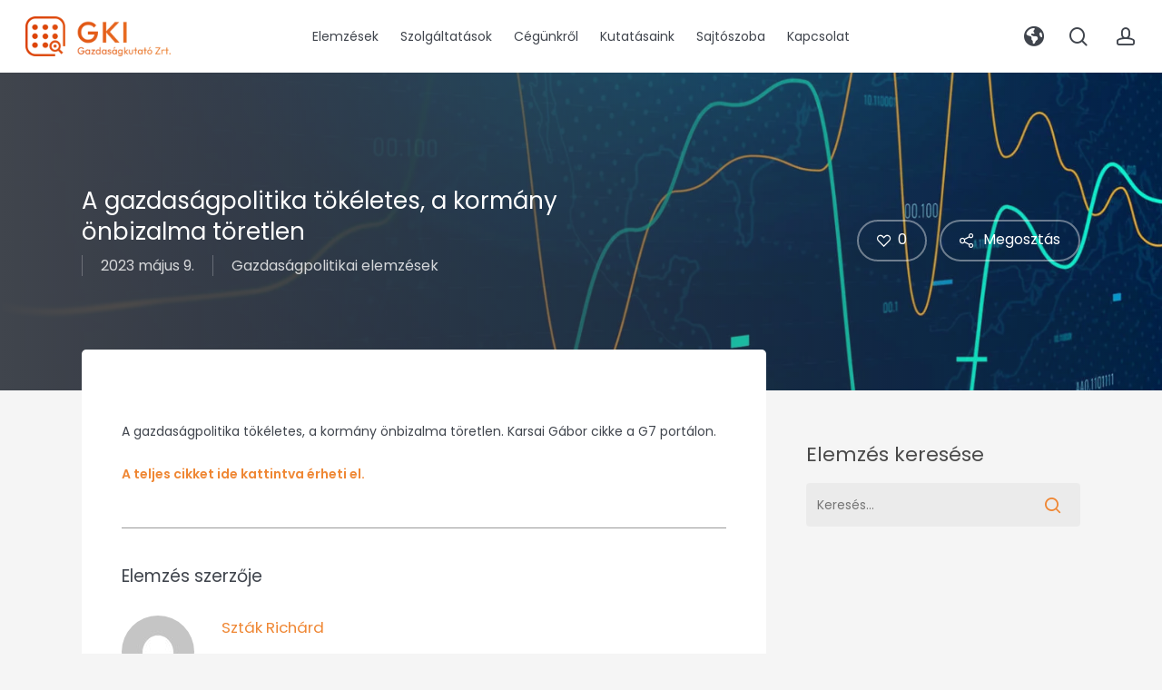

--- FILE ---
content_type: text/html; charset=UTF-8
request_url: https://gki.hu/language/hu/2023/05/09/a-gazdasagpolitika-tokeletes-a-kormany-onbizalma-toretlen/
body_size: 40164
content:
<!doctype html>
<html lang="hu-HU" class="no-js">
<head>
	<meta charset="UTF-8">
	<meta name="viewport" content="width=device-width, initial-scale=1, maximum-scale=1, user-scalable=0" /><meta name='robots' content='index, follow, max-image-preview:large, max-snippet:-1, max-video-preview:-1' />
<script id="cookieyes" type="text/javascript" src="https://cdn-cookieyes.com/client_data/178497cbfc3624e0c33be687/script.js"></script>
	<!-- This site is optimized with the Yoast SEO plugin v26.7 - https://yoast.com/wordpress/plugins/seo/ -->
	<title>A gazdaságpolitika tökéletes, a kormány önbizalma töretlen | GKI Gazdaságkutató Zrt.</title>
	<link rel="canonical" href="https://gki.hu/language/hu/2023/05/09/a-gazdasagpolitika-tokeletes-a-kormany-onbizalma-toretlen/" />
	<meta property="og:locale" content="hu_HU" />
	<meta property="og:type" content="article" />
	<meta property="og:title" content="A gazdaságpolitika tökéletes, a kormány önbizalma töretlen | GKI Gazdaságkutató Zrt." />
	<meta property="og:description" content="A gazdaságpolitika tökéletes, a kormány önbizalma töretlen. Karsai Gábor cikke a G7 portálon. A teljes cikket ide kattintva érheti el.  Elemzés szerzője Szták Richárd" />
	<meta property="og:url" content="https://gki.hu/language/hu/2023/05/09/a-gazdasagpolitika-tokeletes-a-kormany-onbizalma-toretlen/" />
	<meta property="og:site_name" content="GKI Gazdaságkutató Zrt." />
	<meta property="article:publisher" content="https://www.facebook.com/gkigazdasagkutato/" />
	<meta property="article:published_time" content="2023-05-09T15:46:08+00:00" />
	<meta property="article:modified_time" content="2023-08-02T06:44:43+00:00" />
	<meta property="og:image" content="https://gki.hu/wp-content/uploads/2023/05/gki-img-1.jpg" />
	<meta property="og:image:width" content="1600" />
	<meta property="og:image:height" content="1067" />
	<meta property="og:image:type" content="image/jpeg" />
	<meta name="author" content="Szták Richárd" />
	<meta name="twitter:card" content="summary_large_image" />
	<meta name="twitter:label1" content="Szerző:" />
	<meta name="twitter:data1" content="Szták Richárd" />
	<meta name="twitter:label2" content="Becsült olvasási idő" />
	<meta name="twitter:data2" content="1 perc" />
	<script type="application/ld+json" class="yoast-schema-graph">{"@context":"https://schema.org","@graph":[{"@type":"Article","@id":"https://gki.hu/language/hu/2023/05/09/a-gazdasagpolitika-tokeletes-a-kormany-onbizalma-toretlen/#article","isPartOf":{"@id":"https://gki.hu/language/hu/2023/05/09/a-gazdasagpolitika-tokeletes-a-kormany-onbizalma-toretlen/"},"author":{"@id":"https://gki.hu/language/hu/#/schema/person/c21be70aed768053c7d9b9c12cbcc760"},"headline":"A gazdaságpolitika tökéletes, a kormány önbizalma töretlen","datePublished":"2023-05-09T15:46:08+00:00","dateModified":"2023-08-02T06:44:43+00:00","mainEntityOfPage":{"@id":"https://gki.hu/language/hu/2023/05/09/a-gazdasagpolitika-tokeletes-a-kormany-onbizalma-toretlen/"},"wordCount":39,"publisher":{"@id":"https://gki.hu/language/hu/#organization"},"image":{"@id":"https://gki.hu/language/hu/2023/05/09/a-gazdasagpolitika-tokeletes-a-kormany-onbizalma-toretlen/#primaryimage"},"thumbnailUrl":"https://gki.hu/wp-content/uploads/2023/05/gki-img-1.jpg","articleSection":["Gazdaságpolitikai elemzések"],"inLanguage":"hu"},{"@type":"WebPage","@id":"https://gki.hu/language/hu/2023/05/09/a-gazdasagpolitika-tokeletes-a-kormany-onbizalma-toretlen/","url":"https://gki.hu/language/hu/2023/05/09/a-gazdasagpolitika-tokeletes-a-kormany-onbizalma-toretlen/","name":"A gazdaságpolitika tökéletes, a kormány önbizalma töretlen | GKI Gazdaságkutató Zrt.","isPartOf":{"@id":"https://gki.hu/language/hu/#website"},"primaryImageOfPage":{"@id":"https://gki.hu/language/hu/2023/05/09/a-gazdasagpolitika-tokeletes-a-kormany-onbizalma-toretlen/#primaryimage"},"image":{"@id":"https://gki.hu/language/hu/2023/05/09/a-gazdasagpolitika-tokeletes-a-kormany-onbizalma-toretlen/#primaryimage"},"thumbnailUrl":"https://gki.hu/wp-content/uploads/2023/05/gki-img-1.jpg","datePublished":"2023-05-09T15:46:08+00:00","dateModified":"2023-08-02T06:44:43+00:00","breadcrumb":{"@id":"https://gki.hu/language/hu/2023/05/09/a-gazdasagpolitika-tokeletes-a-kormany-onbizalma-toretlen/#breadcrumb"},"inLanguage":"hu","potentialAction":[{"@type":"ReadAction","target":["https://gki.hu/language/hu/2023/05/09/a-gazdasagpolitika-tokeletes-a-kormany-onbizalma-toretlen/"]}],"author":{"@id":"https://gki.hu/language/hu/#/schema/person/c21be70aed768053c7d9b9c12cbcc760"}},{"@type":"ImageObject","inLanguage":"hu","@id":"https://gki.hu/language/hu/2023/05/09/a-gazdasagpolitika-tokeletes-a-kormany-onbizalma-toretlen/#primaryimage","url":"https://gki.hu/wp-content/uploads/2023/05/gki-img-1.jpg","contentUrl":"https://gki.hu/wp-content/uploads/2023/05/gki-img-1.jpg","width":1600,"height":1067},{"@type":"BreadcrumbList","@id":"https://gki.hu/language/hu/2023/05/09/a-gazdasagpolitika-tokeletes-a-kormany-onbizalma-toretlen/#breadcrumb","itemListElement":[{"@type":"ListItem","position":1,"name":"Kezdőlap","item":"https://gki.hu/language/hu/"},{"@type":"ListItem","position":2,"name":"A gazdaságpolitika tökéletes, a kormány önbizalma töretlen"}]},{"@type":"WebSite","@id":"https://gki.hu/language/hu/#website","url":"https://gki.hu/language/hu/","name":"GKI Gazdaságkutató Zrt.","description":"Mi elemzünk és előrejelzünk, Ön dönt.","publisher":{"@id":"https://gki.hu/language/hu/#organization"},"potentialAction":[{"@type":"SearchAction","target":{"@type":"EntryPoint","urlTemplate":"https://gki.hu/language/hu/?s={search_term_string}"},"query-input":{"@type":"PropertyValueSpecification","valueRequired":true,"valueName":"search_term_string"}}],"inLanguage":"hu"},{"@type":"Organization","@id":"https://gki.hu/language/hu/#organization","name":"GKI Gazdaságkutató Zrt.","url":"https://gki.hu/language/hu/","logo":{"@type":"ImageObject","inLanguage":"hu","@id":"https://gki.hu/language/hu/#/schema/logo/image/","url":"https://gki.hu/wp-content/uploads/2023/06/gki-logo-header-retina.png","contentUrl":"https://gki.hu/wp-content/uploads/2023/06/gki-logo-header-retina.png","width":900,"height":247,"caption":"GKI Gazdaságkutató Zrt."},"image":{"@id":"https://gki.hu/language/hu/#/schema/logo/image/"},"sameAs":["https://www.facebook.com/gkigazdasagkutato/"]},{"@type":"Person","@id":"https://gki.hu/language/hu/#/schema/person/c21be70aed768053c7d9b9c12cbcc760","name":"Szták Richárd","image":{"@type":"ImageObject","inLanguage":"hu","@id":"https://gki.hu/language/hu/#/schema/person/image/fd1c9b0d342c3281bf4a78d072d4d149","url":"https://secure.gravatar.com/avatar/2cc2b53938b1458b29d66bb038bc42e86bffb6676e30a3e93881c343e562e7f9?s=96&d=mm&r=g","contentUrl":"https://secure.gravatar.com/avatar/2cc2b53938b1458b29d66bb038bc42e86bffb6676e30a3e93881c343e562e7f9?s=96&d=mm&r=g","caption":"Szták Richárd"},"url":"https://gki.hu/language/hu/author/szrichard/"}]}</script>
	<!-- / Yoast SEO plugin. -->


<link rel='dns-prefetch' href='//fonts.googleapis.com' />
<link rel='dns-prefetch' href='//cdnjs.cloudflare.com' />
<link rel="alternate" type="application/rss+xml" title="GKI Gazdaságkutató Zrt. &raquo; hírcsatorna" href="https://gki.hu/language/hu/feed/" />
<link rel="alternate" type="application/rss+xml" title="GKI Gazdaságkutató Zrt. &raquo; hozzászólás hírcsatorna" href="https://gki.hu/language/hu/comments/feed/" />
<link rel="alternate" type="application/rss+xml" title="GKI Gazdaságkutató Zrt. &raquo; A gazdaságpolitika tökéletes, a kormány önbizalma töretlen hozzászólás hírcsatorna" href="https://gki.hu/language/hu/2023/05/09/a-gazdasagpolitika-tokeletes-a-kormany-onbizalma-toretlen/feed/" />
<link rel="alternate" title="oEmbed (JSON)" type="application/json+oembed" href="https://gki.hu/wp-json/oembed/1.0/embed?url=https%3A%2F%2Fgki.hu%2Flanguage%2Fhu%2F2023%2F05%2F09%2Fa-gazdasagpolitika-tokeletes-a-kormany-onbizalma-toretlen%2F&#038;lang=hu" />
<link rel="alternate" title="oEmbed (XML)" type="text/xml+oembed" href="https://gki.hu/wp-json/oembed/1.0/embed?url=https%3A%2F%2Fgki.hu%2Flanguage%2Fhu%2F2023%2F05%2F09%2Fa-gazdasagpolitika-tokeletes-a-kormany-onbizalma-toretlen%2F&#038;format=xml&#038;lang=hu" />
<link rel="preload" href="https://gki.hu/wp-content/themes/salient/css/fonts/icomoon.woff?v=1.7" as="font" type="font/woff" crossorigin="anonymous"><style id='wp-img-auto-sizes-contain-inline-css' type='text/css'>
img:is([sizes=auto i],[sizes^="auto," i]){contain-intrinsic-size:3000px 1500px}
/*# sourceURL=wp-img-auto-sizes-contain-inline-css */
</style>
<link rel='stylesheet' id='wc-blocks-integration-css' href='https://gki.hu/wp-content/plugins/woocommerce-subscriptions/build/index.css?ver=8.3.0' type='text/css' media='all' />
<link rel='stylesheet' id='wcsg-blocks-integration-css' href='https://gki.hu/wp-content/plugins/woocommerce-subscriptions/build/gifting-blocks-checkout.css?ver=8.3.0' type='text/css' media='all' />
<link rel='stylesheet' id='vat-number-block-css' href='https://gki.hu/wp-content/plugins/integration-for-szamlazzhu-woocommerce/build/style-vat-number-block.css?ver=6.1.15' type='text/css' media='all' />
<link rel='stylesheet' id='contact-form-7-css' href='https://gki.hu/wp-content/plugins/contact-form-7/includes/css/styles.css?ver=6.1.4' type='text/css' media='all' />
<link rel='stylesheet' id='salient-social-css' href='https://gki.hu/wp-content/plugins/salient-social/css/style.css?ver=1.2.6' type='text/css' media='all' />
<style id='salient-social-inline-css' type='text/css'>

  .sharing-default-minimal .nectar-love.loved,
  body .nectar-social[data-color-override="override"].fixed > a:before, 
  body .nectar-social[data-color-override="override"].fixed .nectar-social-inner a,
  .sharing-default-minimal .nectar-social[data-color-override="override"] .nectar-social-inner a:hover,
  .nectar-social.vertical[data-color-override="override"] .nectar-social-inner a:hover {
    background-color: #40454d;
  }
  .nectar-social.hover .nectar-love.loved,
  .nectar-social.hover > .nectar-love-button a:hover,
  .nectar-social[data-color-override="override"].hover > div a:hover,
  #single-below-header .nectar-social[data-color-override="override"].hover > div a:hover,
  .nectar-social[data-color-override="override"].hover .share-btn:hover,
  .sharing-default-minimal .nectar-social[data-color-override="override"] .nectar-social-inner a {
    border-color: #40454d;
  }
  #single-below-header .nectar-social.hover .nectar-love.loved i,
  #single-below-header .nectar-social.hover[data-color-override="override"] a:hover,
  #single-below-header .nectar-social.hover[data-color-override="override"] a:hover i,
  #single-below-header .nectar-social.hover .nectar-love-button a:hover i,
  .nectar-love:hover i,
  .hover .nectar-love:hover .total_loves,
  .nectar-love.loved i,
  .nectar-social.hover .nectar-love.loved .total_loves,
  .nectar-social.hover .share-btn:hover, 
  .nectar-social[data-color-override="override"].hover .nectar-social-inner a:hover,
  .nectar-social[data-color-override="override"].hover > div:hover span,
  .sharing-default-minimal .nectar-social[data-color-override="override"] .nectar-social-inner a:not(:hover) i,
  .sharing-default-minimal .nectar-social[data-color-override="override"] .nectar-social-inner a:not(:hover) {
    color: #40454d;
  }
/*# sourceURL=salient-social-inline-css */
</style>
<link rel='stylesheet' id='woocommerce-layout-css' href='https://gki.hu/wp-content/plugins/woocommerce/assets/css/woocommerce-layout.css?ver=10.4.3' type='text/css' media='all' />
<link rel='stylesheet' id='woocommerce-smallscreen-css' href='https://gki.hu/wp-content/plugins/woocommerce/assets/css/woocommerce-smallscreen.css?ver=10.4.3' type='text/css' media='only screen and (max-width: 768px)' />
<link rel='stylesheet' id='woocommerce-general-css' href='https://gki.hu/wp-content/plugins/woocommerce/assets/css/woocommerce.css?ver=10.4.3' type='text/css' media='all' />
<style id='woocommerce-inline-inline-css' type='text/css'>
.woocommerce form .form-row .required { visibility: visible; }
/*# sourceURL=woocommerce-inline-inline-css */
</style>
<link rel='stylesheet' id='wp-components-css' href='https://gki.hu/wp-includes/css/dist/components/style.min.css?ver=ba7078798a046432aa89a2596e556160' type='text/css' media='all' />
<link rel='stylesheet' id='woocommerce_subscriptions_gifting-css' href='https://gki.hu/wp-content/plugins/woocommerce-subscriptions/assets/css/gifting/shortcode-checkout.css?ver=10.4.3' type='text/css' media='all' />
<link rel='stylesheet' id='wc-memberships-frontend-css' href='https://gki.hu/wp-content/plugins/woocommerce-memberships/assets/css/frontend/wc-memberships-frontend.min.css?ver=1.27.2' type='text/css' media='all' />
<link rel='stylesheet' id='font-awesome-css' href='https://gki.hu/wp-content/themes/salient/css/font-awesome-legacy.min.css?ver=4.7.1' type='text/css' media='all' />
<link rel='stylesheet' id='salient-grid-system-css' href='https://gki.hu/wp-content/themes/salient/css/build/grid-system.css?ver=18.0.2' type='text/css' media='all' />
<link rel='stylesheet' id='main-styles-css' href='https://gki.hu/wp-content/themes/salient/css/build/style.css?ver=18.0.2' type='text/css' media='all' />
<link rel='stylesheet' id='nectar-header-layout-centered-menu-css' href='https://gki.hu/wp-content/themes/salient/css/build/header/header-layout-centered-menu.css?ver=18.0.2' type='text/css' media='all' />
<link rel='stylesheet' id='nectar-header-megamenu-css' href='https://gki.hu/wp-content/themes/salient/css/build/header/header-megamenu.css?ver=18.0.2' type='text/css' media='all' />
<link rel='stylesheet' id='nectar-single-styles-css' href='https://gki.hu/wp-content/themes/salient/css/build/single.css?ver=18.0.2' type='text/css' media='all' />
<link rel='stylesheet' id='nectar-element-icon-with-text-css' href='https://gki.hu/wp-content/themes/salient/css/build/elements/element-icon-with-text.css?ver=18.0.2' type='text/css' media='all' />
<link rel='stylesheet' id='nectar-element-recent-posts-css' href='https://gki.hu/wp-content/themes/salient/css/build/elements/element-recent-posts.css?ver=18.0.2' type='text/css' media='all' />
<link rel='stylesheet' id='nectar-cf7-css' href='https://gki.hu/wp-content/themes/salient/css/build/third-party/cf7.css?ver=18.0.2' type='text/css' media='all' />
<link rel='stylesheet' id='nectar-wpforms-css' href='https://gki.hu/wp-content/themes/salient/css/build/third-party/wpforms.css?ver=18.0.2' type='text/css' media='all' />
<link rel='stylesheet' id='nectar_default_font_open_sans-css' href='https://fonts.googleapis.com/css?family=Open+Sans%3A300%2C400%2C600%2C700&#038;subset=latin%2Clatin-ext&#038;display=swap' type='text/css' media='all' />
<link rel='stylesheet' id='nectar-blog-masonry-core-css' href='https://gki.hu/wp-content/themes/salient/css/build/blog/masonry-core.css?ver=18.0.2' type='text/css' media='all' />
<link rel='stylesheet' id='nectar-blog-masonry-classic-enhanced-css' href='https://gki.hu/wp-content/themes/salient/css/build/blog/masonry-classic-enhanced.css?ver=18.0.2' type='text/css' media='all' />
<link rel='stylesheet' id='responsive-css' href='https://gki.hu/wp-content/themes/salient/css/build/responsive.css?ver=18.0.2' type='text/css' media='all' />
<link rel='stylesheet' id='nectar-product-style-classic-css' href='https://gki.hu/wp-content/themes/salient/css/build/third-party/woocommerce/product-style-classic.css?ver=18.0.2' type='text/css' media='all' />
<link rel='stylesheet' id='woocommerce-css' href='https://gki.hu/wp-content/themes/salient/css/build/woocommerce.css?ver=18.0.2' type='text/css' media='all' />
<link rel='stylesheet' id='skin-material-css' href='https://gki.hu/wp-content/themes/salient/css/build/skin-material.css?ver=18.0.2' type='text/css' media='all' />
<style id='salient-wp-menu-dynamic-fallback-inline-css' type='text/css'>
#header-outer .nectar-ext-menu-item .image-layer-outer,#header-outer .nectar-ext-menu-item .image-layer,#header-outer .nectar-ext-menu-item .color-overlay,#slide-out-widget-area .nectar-ext-menu-item .image-layer-outer,#slide-out-widget-area .nectar-ext-menu-item .color-overlay,#slide-out-widget-area .nectar-ext-menu-item .image-layer{position:absolute;top:0;left:0;width:100%;height:100%;overflow:hidden;}.nectar-ext-menu-item .inner-content{position:relative;z-index:10;width:100%;}.nectar-ext-menu-item .image-layer{background-size:cover;background-position:center;transition:opacity 0.25s ease 0.1s;}.nectar-ext-menu-item .image-layer video{object-fit:cover;width:100%;height:100%;}#header-outer nav .nectar-ext-menu-item .image-layer:not(.loaded){background-image:none!important;}#header-outer nav .nectar-ext-menu-item .image-layer{opacity:0;}#header-outer nav .nectar-ext-menu-item .image-layer.loaded{opacity:1;}.nectar-ext-menu-item span[class*="inherit-h"] + .menu-item-desc{margin-top:0.4rem;}#mobile-menu .nectar-ext-menu-item .title,#slide-out-widget-area .nectar-ext-menu-item .title,.nectar-ext-menu-item .menu-title-text,.nectar-ext-menu-item .menu-item-desc{position:relative;}.nectar-ext-menu-item .menu-item-desc{display:block;line-height:1.4em;}body #slide-out-widget-area .nectar-ext-menu-item .menu-item-desc{line-height:1.4em;}#mobile-menu .nectar-ext-menu-item .title,#slide-out-widget-area .nectar-ext-menu-item:not(.style-img-above-text) .title,.nectar-ext-menu-item:not(.style-img-above-text) .menu-title-text,.nectar-ext-menu-item:not(.style-img-above-text) .menu-item-desc,.nectar-ext-menu-item:not(.style-img-above-text) i:before,.nectar-ext-menu-item:not(.style-img-above-text) .svg-icon{color:#fff;}#mobile-menu .nectar-ext-menu-item.style-img-above-text .title{color:inherit;}.sf-menu li ul li a .nectar-ext-menu-item .menu-title-text:after{display:none;}.menu-item .widget-area-active[data-margin="default"] > div:not(:last-child){margin-bottom:20px;}.nectar-ext-menu-item__button{display:inline-block;padding-top:2em;}#header-outer nav li:not([class*="current"]) > a .nectar-ext-menu-item .inner-content.has-button .title .menu-title-text{background-image:none;}.nectar-ext-menu-item__button .nectar-cta:not([data-color="transparent"]){margin-top:.8em;margin-bottom:.8em;}.nectar-ext-menu-item .color-overlay{transition:opacity 0.5s cubic-bezier(.15,.75,.5,1);}.nectar-ext-menu-item:hover .hover-zoom-in-slow .image-layer{transform:scale(1.15);transition:transform 4s cubic-bezier(0.1,0.2,.7,1);}.nectar-ext-menu-item:hover .hover-zoom-in-slow .color-overlay{transition:opacity 1.5s cubic-bezier(.15,.75,.5,1);}.nectar-ext-menu-item .hover-zoom-in-slow .image-layer{transition:transform 0.5s cubic-bezier(.15,.75,.5,1);}.nectar-ext-menu-item .hover-zoom-in-slow .color-overlay{transition:opacity 0.5s cubic-bezier(.15,.75,.5,1);}.nectar-ext-menu-item:hover .hover-zoom-in .image-layer{transform:scale(1.12);}.nectar-ext-menu-item .hover-zoom-in .image-layer{transition:transform 0.5s cubic-bezier(.15,.75,.5,1);}.nectar-ext-menu-item{display:flex;text-align:left;}#slide-out-widget-area .nectar-ext-menu-item .title,#slide-out-widget-area .nectar-ext-menu-item .menu-item-desc,#slide-out-widget-area .nectar-ext-menu-item .menu-title-text,#mobile-menu .nectar-ext-menu-item .title,#mobile-menu .nectar-ext-menu-item .menu-item-desc,#mobile-menu .nectar-ext-menu-item .menu-title-text{color:inherit!important;}#slide-out-widget-area .nectar-ext-menu-item,#mobile-menu .nectar-ext-menu-item{display:block;}#slide-out-widget-area .nectar-ext-menu-item .inner-content,#mobile-menu .nectar-ext-menu-item .inner-content{width:100%;}#slide-out-widget-area.fullscreen-alt .nectar-ext-menu-item,#slide-out-widget-area.fullscreen .nectar-ext-menu-item{text-align:center;}#header-outer .nectar-ext-menu-item.style-img-above-text .image-layer-outer,#slide-out-widget-area .nectar-ext-menu-item.style-img-above-text .image-layer-outer{position:relative;}#header-outer .nectar-ext-menu-item.style-img-above-text,#slide-out-widget-area .nectar-ext-menu-item.style-img-above-text{flex-direction:column;}#header-outer nav >ul >.megamenu.nectar-megamenu-menu-item.menu-item-432 >.sub-menu{padding:20px;}#header-outer header li.menu-item-10102 > a .nectar-menu-icon,#slide-out-widget-area li.menu-item-10102 > a .nectar-menu-icon{font-size:22px;line-height:1;}#header-outer header li.menu-item-10102 > a .nectar-menu-icon.svg-icon svg,#slide-out-widget-area li.menu-item-10102 > a .nectar-menu-icon.svg-icon svg{height:22px;width:22px;}#header-outer header li.menu-item-10102 > a .nectar-menu-icon-img,#header-outer #header-secondary-outer li.menu-item-10102 > a .nectar-menu-icon-img,#slide-out-widget-area li.menu-item-10102 > a .nectar-menu-icon-img{width:22px;}#header-outer header li.menu-item-9732 > a .nectar-menu-icon,#slide-out-widget-area li.menu-item-9732 > a .nectar-menu-icon{font-size:22px;line-height:1;}#header-outer header li.menu-item-9732 > a .nectar-menu-icon.svg-icon svg,#slide-out-widget-area li.menu-item-9732 > a .nectar-menu-icon.svg-icon svg{height:22px;width:22px;}#header-outer header li.menu-item-9732 > a .nectar-menu-icon-img,#header-outer #header-secondary-outer li.menu-item-9732 > a .nectar-menu-icon-img,#slide-out-widget-area li.menu-item-9732 > a .nectar-menu-icon-img{width:22px;}#header-outer .sf-menu > .nectar-megamenu-menu-item > ul.sub-menu > li.menu-item-9733.megamenu-column-width-10{width:10%;flex:none;}#header-outer .sf-menu > .nectar-megamenu-menu-item > ul.sub-menu > li.menu-item-9734.megamenu-column-width-10{width:10%;flex:none;}
/*# sourceURL=salient-wp-menu-dynamic-fallback-inline-css */
</style>
<link rel='stylesheet' id='nectar-widget-posts-css' href='https://gki.hu/wp-content/themes/salient/css/build/elements/widget-nectar-posts.css?ver=18.0.2' type='text/css' media='all' />
<link rel='stylesheet' id='dynamic-css-css' href='https://gki.hu/wp-content/uploads/salient/salient-dynamic-styles.css?ver=67067' type='text/css' media='all' />
<style id='dynamic-css-inline-css' type='text/css'>
@media only screen and (min-width:1000px){body #ajax-content-wrap.no-scroll{min-height:calc(100vh - 80px);height:calc(100vh - 80px)!important;}}@media only screen and (min-width:1000px){#page-header-wrap.fullscreen-header,#page-header-wrap.fullscreen-header #page-header-bg,html:not(.nectar-box-roll-loaded) .nectar-box-roll > #page-header-bg.fullscreen-header,.nectar_fullscreen_zoom_recent_projects,#nectar_fullscreen_rows:not(.afterLoaded) > div{height:calc(100vh - 79px);}.wpb_row.vc_row-o-full-height.top-level,.wpb_row.vc_row-o-full-height.top-level > .col.span_12{min-height:calc(100vh - 79px);}html:not(.nectar-box-roll-loaded) .nectar-box-roll > #page-header-bg.fullscreen-header{top:80px;}.nectar-slider-wrap[data-fullscreen="true"]:not(.loaded),.nectar-slider-wrap[data-fullscreen="true"]:not(.loaded) .swiper-container{height:calc(100vh - 78px)!important;}.admin-bar .nectar-slider-wrap[data-fullscreen="true"]:not(.loaded),.admin-bar .nectar-slider-wrap[data-fullscreen="true"]:not(.loaded) .swiper-container{height:calc(100vh - 78px - 32px)!important;}}.admin-bar[class*="page-template-template-no-header"] .wpb_row.vc_row-o-full-height.top-level,.admin-bar[class*="page-template-template-no-header"] .wpb_row.vc_row-o-full-height.top-level > .col.span_12{min-height:calc(100vh - 32px);}body[class*="page-template-template-no-header"] .wpb_row.vc_row-o-full-height.top-level,body[class*="page-template-template-no-header"] .wpb_row.vc_row-o-full-height.top-level > .col.span_12{min-height:100vh;}@media only screen and (max-width:999px){.using-mobile-browser #nectar_fullscreen_rows:not(.afterLoaded):not([data-mobile-disable="on"]) > div{height:calc(100vh - 112px);}.using-mobile-browser .wpb_row.vc_row-o-full-height.top-level,.using-mobile-browser .wpb_row.vc_row-o-full-height.top-level > .col.span_12,[data-permanent-transparent="1"].using-mobile-browser .wpb_row.vc_row-o-full-height.top-level,[data-permanent-transparent="1"].using-mobile-browser .wpb_row.vc_row-o-full-height.top-level > .col.span_12{min-height:calc(100vh - 112px);}html:not(.nectar-box-roll-loaded) .nectar-box-roll > #page-header-bg.fullscreen-header,.nectar_fullscreen_zoom_recent_projects,.nectar-slider-wrap[data-fullscreen="true"]:not(.loaded),.nectar-slider-wrap[data-fullscreen="true"]:not(.loaded) .swiper-container,#nectar_fullscreen_rows:not(.afterLoaded):not([data-mobile-disable="on"]) > div{height:calc(100vh - 59px);}.wpb_row.vc_row-o-full-height.top-level,.wpb_row.vc_row-o-full-height.top-level > .col.span_12{min-height:calc(100vh - 59px);}body[data-transparent-header="false"] #ajax-content-wrap.no-scroll{min-height:calc(100vh - 59px);height:calc(100vh - 59px);}}.post-type-archive-product.woocommerce .container-wrap,.tax-product_cat.woocommerce .container-wrap{background-color:#f6f6f6;}.woocommerce.single-product #single-meta{position:relative!important;top:0!important;margin:0;left:8px;height:auto;}.woocommerce.single-product #single-meta:after{display:block;content:" ";clear:both;height:1px;}.woocommerce ul.products li.product.material,.woocommerce-page ul.products li.product.material{background-color:#ffffff;}.woocommerce ul.products li.product.minimal .product-wrap,.woocommerce ul.products li.product.minimal .background-color-expand,.woocommerce-page ul.products li.product.minimal .product-wrap,.woocommerce-page ul.products li.product.minimal .background-color-expand{background-color:#ffffff;}.wpb_column[data-border-radius="10px"],.wpb_column[data-border-radius="10px"] > .vc_column-inner,.wpb_column[data-border-radius="10px"] > .vc_column-inner > .column-link,.wpb_column[data-border-radius="10px"] > .vc_column-inner > .column-bg-overlay-wrap,.wpb_column[data-border-radius="10px"] > .vc_column-inner > .column-image-bg-wrap[data-bg-animation="zoom-out-reveal"],.wpb_column[data-border-radius="10px"] > .vc_column-inner > .column-image-bg-wrap .column-image-bg,.wpb_column[data-border-radius="10px"] > .vc_column-inner > .column-image-bg-wrap[data-n-parallax-bg="true"],.wpb_column[data-border-radius="10px"] > .n-sticky > .vc_column-inner,.wpb_column[data-border-radius="10px"] > .n-sticky > .vc_column-inner > .column-bg-overlay-wrap{border-radius:10px;}.wpb_column[data-border-radius="10px"]{--nectar-radius:10px;}@media only screen,print{.wpb_column.force-desktop-text-align-left,.wpb_column.force-desktop-text-align-left .col{text-align:left!important;}.wpb_column.force-desktop-text-align-right,.wpb_column.force-desktop-text-align-right .col{text-align:right!important;}.wpb_column.force-desktop-text-align-center,.wpb_column.force-desktop-text-align-center .col,.wpb_column.force-desktop-text-align-center .vc_custom_heading,.wpb_column.force-desktop-text-align-center .nectar-cta{text-align:center!important;}.wpb_column.force-desktop-text-align-center .img-with-aniamtion-wrap img{display:inline-block;}}.nectar_icon_wrap i{vertical-align:middle;top:0;}.nectar_icon_wrap i[class*="nectar-brands"]{display:inline-block;}.wpb_wrapper > .nectar_icon_wrap{margin-bottom:0;}.nectar_icon_wrap i{transition:color .25s ease;}.nectar_icon_wrap path{transition:fill .25s ease;}.nectar-pulsate i{display:block;border-radius:200px;background-color:currentColor;position:relative;}.nectar-pulsate i:after{display:block;position:absolute;top:50%;left:50%;content:"";width:100%;height:100%;margin:-50% auto auto -50%;-webkit-transform-origin:50% 50%;transform-origin:50% 50%;border-radius:50%;background-color:currentColor;opacity:1;z-index:11;pointer-events:none;animation:nectar_pulsate 2s cubic-bezier(.2,1,.2,1) infinite;}@keyframes nectar_pulsate{0%{opacity:0.6;transform:scale(1);}100%{opacity:0;transform:scale(3);}}.nectar_icon_wrap[data-style*="default"][data-color*="extra-color-gradient"] .nectar_icon i{border-radius:0!important;text-align:center;}.nectar_icon_wrap[data-style*="default"][data-color*="extra-color-gradient"] .nectar_icon i:before{vertical-align:top;}.nectar_icon_wrap[data-style*="default"][data-color*="extra-color-gradient"] .nectar_icon i[class*="fa-"],.nectar_icon_wrap[data-style*="default"][data-color*="extra-color-gradient"] .nectar_icon i[class^="icon-"]{vertical-align:baseline;}.nectar-button.medium{border-radius:3px 3px 3px 3px;padding:10px 15px;font-size:12px;color:#FFF;box-shadow:0 -2px rgba(0,0,0,0.1) inset;}.nectar-button.medium.see-through,.nectar-button.medium.see-through-2,.nectar-button.medium.see-through-3{padding-top:9px;padding-bottom:9px}.nectar-button.medium i.icon-button-arrow{font-size:16px}body[data-button-style^="rounded"] .nectar-button.medium:not(.see-through):not(.see-through-2):not(.see-through-3).has-icon,body[data-button-style^="rounded"] .nectar-button.medium:not(.see-through):not(.see-through-2):not(.see-through-3).tilt.has-icon{padding-left:42px;padding-right:42px}body[data-button-style^="rounded"] .nectar-button.medium:not(.see-through):not(.see-through-2):not(.see-through-3){padding:12px 18px;}.nectar-button.medium.has-icon,.nectar-button.medium.tilt.has-icon{padding-left:42px;padding-right:42px}@media only screen and (max-width:999px){body .vc_row-fluid:not(.full-width-content) > .span_12 .vc_col-sm-2:not(:last-child):not([class*="vc_col-xs-"]){margin-bottom:25px;}}@media only screen and (min-width :691px) and (max-width :999px){body .vc_col-sm-2{width:31.2%;margin-left:3.1%;}body .full-width-content .vc_col-sm-2{width:33.3%;margin-left:0;}.vc_row-fluid .vc_col-sm-2[class*="vc_col-sm-"]:first-child:not([class*="offset"]),.vc_row-fluid .vc_col-sm-2[class*="vc_col-sm-"]:nth-child(3n+4):not([class*="offset"]){margin-left:0;}}@media only screen and (max-width :690px){body .vc_row-fluid .vc_col-sm-2:not([class*="vc_col-xs"]),body .vc_row-fluid.full-width-content .vc_col-sm-2:not([class*="vc_col-xs"]){width:50%;}.vc_row-fluid .vc_col-sm-2[class*="vc_col-sm-"]:first-child:not([class*="offset"]),.vc_row-fluid .vc_col-sm-2[class*="vc_col-sm-"]:nth-child(2n+3):not([class*="offset"]){margin-left:0;}}@media only screen and (max-width:999px){body .wpb_column.force-tablet-text-align-left,body .wpb_column.force-tablet-text-align-left .col{text-align:left!important;}body .wpb_column.force-tablet-text-align-right,body .wpb_column.force-tablet-text-align-right .col{text-align:right!important;}body .wpb_column.force-tablet-text-align-center,body .wpb_column.force-tablet-text-align-center .col,body .wpb_column.force-tablet-text-align-center .vc_custom_heading,body .wpb_column.force-tablet-text-align-center .nectar-cta{text-align:center!important;}.wpb_column.force-tablet-text-align-center .img-with-aniamtion-wrap img{display:inline-block;}}@media only screen and (max-width:999px){.wpb_column.top_margin_tablet_30px{margin-top:30px!important;}}@media only screen and (max-width:999px){.vc_row.bottom_padding_tablet_80px{padding-bottom:80px!important;}}@media only screen and (max-width:999px){.vc_row.top_padding_tablet_80px{padding-top:80px!important;}}@media only screen and (max-width:690px){html body .wpb_column.force-phone-text-align-left,html body .wpb_column.force-phone-text-align-left .col{text-align:left!important;}html body .wpb_column.force-phone-text-align-right,html body .wpb_column.force-phone-text-align-right .col{text-align:right!important;}html body .wpb_column.force-phone-text-align-center,html body .wpb_column.force-phone-text-align-center .col,html body .wpb_column.force-phone-text-align-center .vc_custom_heading,html body .wpb_column.force-phone-text-align-center .nectar-cta{text-align:center!important;}.wpb_column.force-phone-text-align-center .img-with-aniamtion-wrap img{display:inline-block;}}@media only screen and (max-width:690px){.wpb_column.top_margin_phone_30px{margin-top:30px!important;}}@media only screen and (max-width:690px){body .vc_row.bottom_padding_phone_60px{padding-bottom:60px!important;}}@media only screen and (max-width:690px){body .vc_row.top_padding_phone_60px{padding-top:60px!important;}}.screen-reader-text,.nectar-skip-to-content:not(:focus){border:0;clip:rect(1px,1px,1px,1px);clip-path:inset(50%);height:1px;margin:-1px;overflow:hidden;padding:0;position:absolute!important;width:1px;word-wrap:normal!important;}.row .col img:not([srcset]){width:auto;}.row .col img.img-with-animation.nectar-lazy:not([srcset]){width:100%;}
html[lang="en-GB"] h3.widget-title.box-header-title {display: none!important;}

th.order-status.woocommerce-orders-table__header.woocommerce-orders-table__header-order-status {
    display: none;
}

td.order-status.woocommerce-orders-table__cell.woocommerce-orders-table__cell-order-status {
    display: none;
}

.woocommerce-MyAccount-navigation ul {
    margin-left: 0;
    border-top: 0px;
}

.subscription-auto-renew-toggle--off .subscription-auto-renew-toggle__i {
    border-color: #999 !important;
    background-color: #999 !important;
}

.subscription-auto-renew-toggle__i {
    border: 2px solid #00ba8a ! Important;
    background-color: #00ba8a !important;
}


h2.woocommerce-column__title {
    margin-top: 10px !important;
}
.woocommerce-MyAccount-content h2{
margin-top:10px;
}

body:not(.woocommerce-cart) .main-content table {
    margin: 0 0 20px;
}

td.membership-content-type {
    display: none!important;
}

td.membership-content-accessible {
    display: none!Important;
}

.woocommerce-MyAccount-content {
    background: white;
    padding: 3%;
    border-radius: 5px;
}

p#account_password_field {
    background: white;
    padding: 3%;
    border-radius: 5px;
    margin-top: 20px;
}

.woocommerce-MyAccount-navigation ul li {
    list-style: none;
    border-bottom: 0px;
    position: relative;
    background: white;
    margin-bottom: 10px;
    border-radius: 5px;
    padding-left: 15px;
      box-shadow: 0 1px 2px rgba(0,0,0,.04);
}
body.woocommerce-account .woocommerce-MyAccount-navigation li a:hover,
body.woocommerce-account .woocommerce-MyAccount-navigation li.is-active a {
  border-color: #dadde2;
  box-shadow: 0 4px 10px rgba(0,0,0,.06);
  transform: translateY(-1px);
}
.woocommerce-MyAccount-navigation ul li a {
    padding: .857em 0;
    display: block;
    color: inherit;
    opacity: .7;
}

tr.order-total.recurring-total {
    padding: 3%;
}

:where(body:not(.woocommerce-block-theme-has-button-styles)):where(:not(.edit-post-visual-editor)) .woocommerce a.button{
    border-radius:50px;
}

th.membership-content-type {
    display: none;
}

#add_payment_method #payment div.payment_box::before{
border: #fff!important;
}

#add_payment_method #payment div.payment_box, .woocommerce-cart #payment div.payment_box, .woocommerce-checkout #payment div.payment_box {

    background-color: #fff!important;
}

:where(body:not(.woocommerce-block-theme-has-button-styles)):where(:not(.edit-post-visual-editor)) .woocommerce button.button.alt{
    background-color: #ef8734!important;
}

td.membership-content-type {
    display: none;
}

th.membership-content-accessible {
    display: none;
}

td.membership-content-accessible {
    display: none;
}

.u-column2.col-2.woocommerce-Address {
    display: none;
}

.nectar-quick-view-box a.button, .woocommerce #content input.button, .woocommerce #respond input#submit, .woocommerce a.button, .woocommerce button.button, .woocommerce input.button, .woocommerce-page #content input.button, .woocommerce-page #respond input#submit, .woocommerce-page a.button, .woocommerce-page button.button, .woocommerce-page input.button {
    text-transform: none;
}

table.woocommerce-table.woocommerce-table--order-details.shop_table.order_details {
    display: none;
}

h2.woocommerce-order-details__title {
    display: none;
}

p.woocommerce-notice.woocommerce-notice--success.woocommerce-thankyou-order-received {
    font-size: 20px;
}

.checkout #order_review .order-review {
    background: white !important;
    border-top: 0px !important;
    border-bottom: 0px !important;
    padding: 3%;
    border-radius: 5px;
}

.woocommerce form .form-row input.input-text,
.woocommerce form .form-row textarea {
    border: 1px solid #ddd;
    border-radius: 5px;
    padding: 12px;
    font-size: 14px;
    width: 100%;
    box-shadow: none;
    background-color: #f9f9f9;
    transition: all 0.3s ease;
}


.woocommerce form.checkout_coupon{
    border:none!important;
    padding:0px!important;
}

.woocommerce-form-coupon-toggle {
    display: none;
}

form.checkout_coupon{
    display: block !important;
}

input#coupon_code {
    width: 100%!Important;
}

.woocommerce {
    margin-top: 40px;
    margin-bottom: 40px;
}

.select2-container .select2-selection--single .select2-selection__rendered {
    padding: 0px 10px;
}
.woocommerce form .form-row input.input-text:focus,
.woocommerce form .form-row textarea:focus {
    border-color: #000;
    background-color: #fff;
    outline: none;
}

.woocommerce form .form-row label {
    font-weight: 400;
    font-size: 14px;
    margin-bottom: 6px;
    display: block;
}

body .woocommerce-checkout-review-order-table .product-info .product-quantity {
    display: none;
}

.woocommerce-info.wc-memberships-restriction-message.wc-memberships-message.wc-memberships-content-restricted-message {
    text-align: center;
}


.span_5.col.single-product-main-image {
    margin-bottom: 40px;
}

 .page-id-12590 .woocommerce-message,  .page-id-12590 .woocommerce-notices-wrapper {
  display: none !important;
}

p.woocommerce-LostPassword.lost_password {
    text-align: center;
}

.woocommerce-account .woocommerce-form.woocommerce-form-login.n-disable-reg{
    max-width:380px!important;
}

.woocommerce-account h2.n-disable-reg {
    margin-top: 3%;
    margin-bottom: 40px;
}

form.woocommerce-form.woocommerce-form-login.login.n-disable-reg {
    padding: 3%;
    background: white;
    border-radius: 5px;
}

.woocommerce-cart .product-name a, .woocommerce-checkout-review-order-table .product-info h4 a ,
.product-image a {
  pointer-events: none;
  cursor: default;
  text-decoration: none;
  color: inherit;
}

 .page-id-12590 div.clear {
    padding-bottom: 15px!important;
}

@media only screen and (max-width: 768px){
.woocommerce-checkout-review-order-table .product-container {
    margin-top: 20px;
}}

.woocommerce-checkout-review-order-table .product-container {
    margin-bottom: 20px;
}

.woocommerce-checkout-review-order-table .product-info {
    width: 100%;
}

.checkout #order_review .order-review tbody tr.order-total td .woocommerce-Price-amount {
    font-size: 16px;
}

.woocommerce-checkout #payment ul.payment_methods {
    background: white;
    padding: 3%;
    border-radius: 5px;
}

.first-payment-date {
    margin-top: 10px!important;
    font-weight: 600!important;
    font-size: 12px!important;
    background: #ebebeb!important;
    padding: 5px!important;
    border-radius: 100px!important;
    margin-bottom: 10px!important;
    text-align: center!important;
}

.woocommerce-checkout-review-order-table tr.order-total:not(.recurring-total) {
  display: none !important;
}

tr.cart-subtotal {
    display: none !important;
}

small.includes_tax {
    font-size: 12px;
}

tr.recurring-totals {
   display: none !important;
}

.woocommerce-checkout-review-order-table .product-container {
    border-radius: 5px;
    padding:10px!important;
    background-color: #fff;
}

img.attachment-woocommerce_thumbnail.size-woocommerce_thumbnail {
    border-radius: 5px;
    height: 50px;
    width: 50px;
}

.woocommerce-billing-fields {
    padding: 3% !important;
    background: #fff!important;
    border-radius: 5px!important;
}

h3#order_review_heading {
    display: none;
}

div#order_review {
    margin-top: 0px!important;
}

img.ikonelofizetes {
    margin-top:30px;
    max-width: 50px !important;
}

.woocommerce .woocommerce-error, .woocommerce .woocommerce-info, .woocommerce .woocommerce-message, .woocommerce-page .woocommerce-message {
    background: linear-gradient(90deg, #da3c03, #ef8734) !important;
    border-radius: 5px !important;
}

.woocommerce-info.wc-memberships-restriction-message.wc-memberships-message.wc-memberships-content-restricted-message div {
    color: white;
}

.woocommerce-info.wc-memberships-restriction-message.wc-memberships-message.wc-memberships-content-restricted-message h2 {
    color: white;
}

.woocommerce-info.wc-memberships-restriction-message.wc-memberships-message.wc-memberships-content-restricted-message .nectar-button span {
    color: #40454d!important;
}

.woocommerce-info.wc-memberships-restriction-message.wc-memberships-message.wc-memberships-content-restricted-message p {
    color: white;
}

.woocommerce-info.wc-memberships-restriction-message.wc-memberships-message.wc-memberships-content-restricted-message h4 {
    color: white;
}

.blog-recent[data-style*=classic_enhanced][data-color-scheme=light] h3.title {
    color: #40454d;
}

span.dashicons.dashicons-email-alt {
    background: #ef8734;
    border-radius: 100px;
}

hr {
    border-bottom: none;
    margin-bottom: 25px;
}

::marker {
    color: #e6671f;
    font-size: 16px;
}

.pp-multiple-authors-boxes-wrapper.pp-multiple-authors-wrapper.pp-multiple-authors-layout-boxed.multiple-authors-target-the-content.box-post-id-10189.box-instance-id-1.ppma_boxes_10189 {
    padding-top: 25px;
    border-top: solid 1px #999999;
    margin-top: 25px;
}

a.author.url.fn {
 pointer-events: none;
 color: currentColor;
 cursor: not-allowed;
 text-decoration: none;
}

.grecaptcha-badge {
    display: none!important;
}

@media only screen and (max-width: 999px) and (min-width: 690px){
h3.widget-title.box-header-title {
    font-size: 22px;
    line-height: 32px;
}
}

@media only screen and (max-width: 690px){
h3.widget-title.box-header-title {
    font-size: 22px;
    line-height: 32px;
}
}
@media only screen and (max-width: 690px){
h3.related-title {
    font-size: 22px;
    line-height: 32px;
}
}

@media only screen and (max-width: 999px) and (min-width: 690px){
h3.related-title {
    font-size: 22px;
    line-height: 32px;
}
}

@media (max-width: 425px){
.cmplz-cookiebanner .cmplz-header .cmplz-title {
    display: block!important;
}}

p.pp-author-boxes-meta.multiple-authors-links {
    margin-bottom: 30px;
}


.pp-multiple-authors-boxes-wrapper:has(.pp-multiple-authors-boxes-li.author_index_0.author_szrichard.has-avatar) {
  display: none!important;
}

.pp-multiple-authors-boxes-wrapper:has(.pp-multiple-authors-boxes-li.author_index_0.author_admin_gki.has-avatar) {
  display: none!important;
}

.footercolmn p {
    padding-bottom: 0.8em;
}

.pp-multiple-authors-boxes-wrapper.box-post-id-10189.pp-multiple-authors-layout-boxed.multiple-authors-target-the-content.box-instance-id-1 .pp-multiple-authors-boxes-li {
    border: 0px!important;
    padding: 0px!important;
}

.pp-multiple-authors-boxes-wrapper.pp-multiple-authors-layout-boxed.multiple-authors-target-the-content.box-instance-id-1 .pp-author-boxes-meta a {
    background-color: #ef8734 !important;
}


@media (min-width: 690px) {
.vc_col-sm-9 {
    width: 68.5%;
    margin-right:9%;
}
}

.nyelvek ul.sub-menu {
    left: -60%!important;
}

div#tag_cloud-2 {
    margin-bottom: 40px!important;
}

.material #sidebar .widget .tagcloud a{
 color: #40454d!important;
}

.single.material .post-area .content-inner > .post-tags a{
 color: #40454d!important;
}


.single .post-area .content-inner > .post-tags a:before{
 background-color: #40454d!important;
}

.material #sidebar .widget .tagcloud a:before{
 background-color: #40454d!important;
}

@media (max-width: 425px){
.cmplz-cookiebanner .cmplz-header .cmplz-title {
    display: flex;
}}

span.cmplz-always-active {
    display: none;
}

.logotevekenyseg {
    width: 140px;
}

.logotevekenyseg2 {
    width: 200px;
}


.container-wrap{
padding-bottom: 0px;
}
.nectar-icon-list-item {
    margin-bottom: 40px!important;
}

#top .sf-menu > li.nectar-regular-menu-item > a > .nectar-menu-icon {
    color: #40454d;
}

li.lang-item {
    margin-bottom: 10px;
    font-size: 17px;
}

textarea.wpcf7-form-control.wpcf7-textarea {
    height: 120px;
}

#slide-out-widget-area[data-dropdown-func].fullscreen-split .inner .off-canvas-menu-container li li {
    margin: 20px 0;
}

.nyelvek ul.sub-menu {
    width: 9.5em!important;
}

ul.sub-menu {
    width: 23em!important;
}

#slide-out-widget-area[data-dropdown-func].fullscreen-split .inner .off-canvas-menu-container li li {
    margin: 14px 0!important;
}

body[data-megamenu-width=full-width] #header-outer #top .sf-menu>.megamenu.nectar-megamenu-menu-item.width-100>ul {
    width: 100%!Important;
}

i.fa.fa-facebook {
    width: 0px!important;
    margin-right: 15px;
}

.post-area.featured_img_left .article-content-wrap .post-content-wrap {
    padding: 4% 4% 4% 4%;
}

.iwithtext .iwt-text {
    padding-left: 50px;
}

    
body.search-results #search-results[data-layout*=list] .result .inner-wrap h2 span {
    display: none;
}

body.material .page-header-no-bg {
    padding-top: 12px;
    padding-bottom:12px;
    margin-top: 0;
    background: #40454d;
}

@media only screen and (min-width: 1px) and (max-width: 690px){
body.material .page-header-no-bg {
    padding-top: 16px;
    padding-bottom:16px;
}
}
html body .row .col.section-title h1{
color:white;
}

@media only screen and (min-width: 1300px) and (max-width: 1500px){
html body .row .col.section-title h1{
font-size:27px;
line-height:37px;
}
}

@media only screen and (min-width: 1000px) and (max-width: 1300px){
html body .row .col.section-title h1{
font-size: 25.5px;
    line-height: 34px;
}
}

@media only screen and (min-width: 690px) and (max-width: 999px){
html body .row .col.section-title h1{ 
font-size: 22px;
    line-height: 30px;
}}

.page #page-header-wrap, .page #page-header-bg {
  height: 70px!important;
}

@media only screen and (min-width: 1px) and (max-width: 690px){
.page #page-header-wrap, .page #page-header-bg {
  height: auto!important;
}}

@media only screen and (min-width: 1px) and (max-width: 690px){
body:not(.single-post) #page-header-bg[data-padding-amt=low]:not(.fullscreen-header) {
    padding-top: 4%;
    padding-bottom: 4%;
}
}

@media only screen and (min-width: 1px) and (max-width: 999px){
body:not(.single-post) #page-header-bg:not(.fullscreen-header) .span_6 {
    min-height: 20px;
}}

@media only screen and (max-width: 690px){
#page-header-bg .span_6 {
    margin-bottom: 0px;
}}

@media only screen and (min-width: 691px) and (max-width: 999px){
body:not(.single-post) #page-header-bg[data-padding-amt=low]:not(.fullscreen-header) {
    padding-top: 2%;
    padding-bottom: 5%;
}
}

@media only screen and (min-width: 690px) and (max-width: 999px){
#page-header-bg .span_6 h1{
font-size: 22px;
    line-height: 30px;
}}

@media only screen and (min-width: 1px) and (max-width: 690px){
#page-header-bg .span_6 h1{
font-size: 20px;
    line-height: 24px;
}}


.home div#page-header-wrap { 
  display: none!important;
}


.mec-event-footer .mec-booking-button {
    box-shadow: none;
    transition: all .21s ease;
    font-size: 16px;
    font-weight: 600;
        letter-spacing: 0px;
    text-transform: capitalize;
    background: #fff;
    color: #ef8734;
    border: none;
    position: absolute;
    top: 20px;
    right: 0px!important;
    padding: 0px;
    line-height: 37px;
    height: 38px;
    border-radius: none;
}

.mec-event-footer .mec-booking-button:hover {
    background: transparent;
    color: #40454d;
    border-color: transparent;
     padding: 0px;
}

span.mec-start-date-label {
    font-weight: 400!important;
    color:#40454D!important;
}

p.mec-grid-event-location {
    font-weight: 400!important;
    color: #40454D!important;
}

.mec-event-loc-place {
    font-weight: 400!important;
    color:#40454D!important;
}

.mec-event-day {
    font-weight: 400!important;
}

.mec-single-event .mec-events-event-image img {
    border-radius: 5px;
    height: auto;
}

article.row.mec-single-event {
    padding-top: 40px;
}

.mec-wrap h4 a {
    color: #40454d!important;
    font-weight: 500;
}
.mec-event-grid-modern .event-grid-modern-head .mec-event-month {
    text-transform: capitalize;
}
.mec-event-grid-modern .event-grid-modern-head .mec-event-day {
    margin-top: 20px;
    color: #ef8734;
    font-size: 35px;
    font-weight: 100;
    text-transform: capitalize;
    letter-spacing: -1px;
}

.mec-event-grid-modern .mec-event-article {
    position: relative;
    border: none;
    border-radius: 5px;
    text-align: center;
    margin-bottom: 30px;
    padding: 45px 15px 10px;
    background: #fff;
    box-shadow: none;
}

.nectar_icon_wrap[data-style="shadow-bg"][data-color="extra-color-gradient-1"] .nectar_icon:before {
    box-shadow: none;
    opacity: 0.3;
}


@media only screen and (min-width: 1px) and (max-width: 999px){
.footercolmnone{
 margin-bottom:0px!important;

}
}

@media only screen and (min-width: 1px) and (max-width: 999px){
.footercolmn{
 margin-top:20px!important;

}
}

@media only screen and (min-width: 1px) and (max-width: 999px){
body[data-header-resize="1"] .container-wrap{
 margin-top: 0px;
     padding-top: 0px;
}
}

@media only screen and (min-width: 1px) and (max-width: 999px){
#ajax-content-wrap .post-area {
    margin: 60px 0px;
}}

.blog_next_prev_buttons:not(.full-width-content)+.related-post-wrap, .related-post-wrap[data-using-post-pagination=false] {
    margin-top: 50px;
}

.blog-recent[data-style*=classic_enhanced].related-posts .inner-wrap {
    padding-bottom: 0px!important;
}

blog-recent[data-style*=classic_enhanced].related-posts .inner-wrap {
    padding-bottom: 0px!important;
}

#pagination {
    position: relative;
    margin: 40px 0px;
    height: 32px;
    width: 100%;
}

.post .content-inner {
    padding-bottom: 0px!important;
}

.material .related-post-wrap h3.related-title {
    padding: 40px 0 40px 0;
}


#pagination {

    text-align: center;
}

nav#pagination ul li {
    list-style: none!important;
    display: inline-block!important;
}


@media only screen and (max-width: 690px){
#pagination a {
    padding: 2px!important;
}}

@media only screen and (max-width: 690px){
a.prev.page-numbers {
    display: none!important;
}}

@media only screen and (min-width: 999px){
.row .col.section-title.blog-title {
margin-bottom: 40px;
}}

.single-post .page-header-bg-image-wrap .page-header-bg-image:after {
    background-color: transparent!important;
    background-image: linear-gradient(90deg, #40454d, transparent)!important;
    opacity: 1;
}

body.single-post.material[data-bg-header=true] .container-wrap {
    padding-top: 20px!important;
}

@media only screen and (max-width: 998px){
.single-post .container-wrap {
    background: white;
}}

@media only screen and (min-width: 999px){
.single-post .post-area.col.span_9 {
    background: #fff;
    padding: 7% 4% 2% 4%;
    border-radius:5px;
    margin-top:-100px!important;
}
}

.row .col.section-title {
    margin: 0;
    padding: 0 0 0 0;
    border-bottom: none;
}

.post-area.featured_img_left article {
    margin-bottom: 20px;
}

span.subheader {
    display: none!important;
}

@media only screen and (max-width: 999px){
body.single-post[data-bg-header=true] .container-wrap {
    background: #fff;
}
}

.post-area.featured_img_left.span_12 article {
    margin-bottom: 20px;
}

body.material .blog-recent[data-style*=classic_enhanced].related-posts .inner-wrap {
    box-shadow: none;
}


.widget .nectar_widget[class*="nectar_blog_posts_"][data-style="hover-featured-image-gradient-and-counter"] > li a .popular-featured-img:after {
    background: #40454d;
}

body #sidebar h4, body .widget h4, body #footer-outer .widget h4 {
    font-family: Poppins;
    font-size: 22px;
    line-height: 32px;
    color: #000!important;
}

body:not([data-header-format="left-header"]) #header-outer .sf-menu li ul{
border-radius: 0px 0px 5px 5px;
}

.post-area.featured_img_left.span_12 .article-content-wrap .post-content-wrap {
    padding: 6%;
}

@media only screen and (min-width: 1px) and (max-width: 999px){
.nectar-recent-posts-single_featured.multiple_featured>.container .controls {
    margin-bottom: 40px;
}}

.article-content-wrap {
    background: white;
    border-radius: 5px;
}

h2.large-featured-post-title.post-ref-1 {
    margin-bottom: 40px;
}

@media only screen and (max-width: 999px){
.nectar-recent-posts-single_featured[data-padding="10%"] .recent-post-container {
    padding-top: 36%!important;
    padding-bottom: 36%!important;
}}

.newslettersectioninner{
    padding: 12px 12px 12px 12px!important;
}

@media only screen and (max-width: 998px){
.newslettersectioninner{
    padding: 22px 22px 22px 22px!important;
}}


img.img-with-animation.skip-lazy.footerlogo {
    width: 170px;
}

div#footertxt {
    font-size: 10px;
    line-height: 16px;
}

img.certified {
    width: 250px;
}

.nectar-recent-posts-single_featured .inner-wrap {
    width: 50%;
}


.nectar_icon_wrap[data-style="soft-bg"][data-color="extra-color-3"] .nectar_icon:before {
    background-color: #000000;
}


@media only screen and (max-width: 999px){
li.lang-item.lang-item-6.lang-item-hu.lang-item-first.menu-item.menu-item-type-custom.menu-item-object-custom.menu-item-9531-hu, li.lang-item.lang-item-6.lang-item-hu.current-lang.lang-item-first.menu-item.menu-item-type-custom.menu-item-object-custom.current_page_item.menu-item-home.menu-item-9521-hu {
    margin-top: 80px;
}}

li#menu-item-12687 {
    padding: 6px;
    border: solid 1px #40454d;
    border-radius: 30px;
}

.nectar-mobile-only.mobile-header li#menu-item-9521 {
    display: none;
}
.nectar-mobile-only.mobile-header li#menu-item-9531 {
    display: none;
}



.nectar-recent-posts-single_featured[data-bg-overlay=diagonal_gradient] .nectar-recent-post-slide .nectar-recent-post-bg:after {
    background: linear-gradient(90deg, #40454d, transparent);
}

.nectar-recent-posts-single_featured.multiple_featured .controls li .title {
    line-height: 18px;
    font-size: 14px;
}

#header-outer.transparent #top nav>ul>li[class*=button_bordered]>a:before, #top nav>ul>li[class*=button_bordered]>a:before {
    border: 1px solid #40454D;
}

body #header-outer[data-lhe="default"] #top nav .sf-menu > .current-menu-ancestor > a i {
 color: #40454d!important;
}

#top .sf-menu > li.nectar-regular-menu-item > a:hover > .nectar-menu-icon, #top .sf-menu > li.nectar-regular-menu-item.sfHover > a > .nectar-menu-icon, #top .sf-menu > li.nectar-regular-menu-item[class*="current-"] > a > .nectar-menu-icon, #header-outer[data-lhe="default"]:not(.transparent) .nectar-header-text-content a:hover {
    color: #40454d!important;
}

#header-outer:not(.transparent) .nectar-mobile-only.mobile-header a:hover, #header-outer:not(.transparent) .nectar-mobile-only.mobile-header li[class*="current"] a {
    color: #40454d!important;
}

#top nav>ul>li[class*=button_bordered]>a:before {
    height: 32px;
}
/*# sourceURL=dynamic-css-inline-css */
</style>
<link rel='stylesheet' id='salient-child-style-css' href='https://gki.hu/wp-content/themes/salient-child/style.css?ver=18.0.2' type='text/css' media='all' />
<link rel='stylesheet' id='redux-google-fonts-salient_redux-css' href='https://fonts.googleapis.com/css?family=Poppins%3A400%2C600&#038;display=swap&#038;ver=ba7078798a046432aa89a2596e556160' type='text/css' media='all' />
<link rel='stylesheet' id='dashicons-css' href='https://gki.hu/wp-includes/css/dashicons.min.css?ver=ba7078798a046432aa89a2596e556160' type='text/css' media='all' />
<link rel='stylesheet' id='multiple-authors-widget-css-css' href='https://gki.hu/wp-content/plugins/publishpress-authors/src/assets/css/multiple-authors-widget.css?ver=4.10.1' type='text/css' media='all' />
<style id='multiple-authors-widget-css-inline-css' type='text/css'>
:root { --ppa-color-scheme: #655997; --ppa-color-scheme-active: #514779; }
/*# sourceURL=multiple-authors-widget-css-inline-css */
</style>
<link rel='stylesheet' id='multiple-authors-fontawesome-css' href='https://cdnjs.cloudflare.com/ajax/libs/font-awesome/6.7.1/css/all.min.css?ver=4.10.1' type='text/css' media='all' />
<script src="https://gki.hu/wp-content/cache/minify/818c0.js"></script>



<script type="text/javascript" id="wc-add-to-cart-js-extra">
/* <![CDATA[ */
var wc_add_to_cart_params = {"ajax_url":"/wp-admin/admin-ajax.php","wc_ajax_url":"/?wc-ajax=%%endpoint%%","i18n_view_cart":"Kos\u00e1r","cart_url":"https://gki.hu/language/hu/kosar/","is_cart":"","cart_redirect_after_add":"no"};
//# sourceURL=wc-add-to-cart-js-extra
/* ]]> */
</script>


<script type="text/javascript" id="woocommerce-js-extra">
/* <![CDATA[ */
var woocommerce_params = {"ajax_url":"/wp-admin/admin-ajax.php","wc_ajax_url":"/?wc-ajax=%%endpoint%%","i18n_password_show":"Jelsz\u00f3 megjelen\u00edt\u00e9se","i18n_password_hide":"Jelsz\u00f3 elrejt\u00e9se"};
//# sourceURL=woocommerce-js-extra
/* ]]> */
</script>
<script src="https://gki.hu/wp-content/cache/minify/875bd.js" defer></script>

<script></script><link rel="https://api.w.org/" href="https://gki.hu/wp-json/" /><link rel="alternate" title="JSON" type="application/json" href="https://gki.hu/wp-json/wp/v2/posts/9467" /><link rel="EditURI" type="application/rsd+xml" title="RSD" href="https://gki.hu/xmlrpc.php?rsd" />

<link rel='shortlink' href='https://gki.hu/?p=9467' />
<script type="text/javascript"> var root = document.getElementsByTagName( "html" )[0]; root.setAttribute( "class", "js" ); </script><!-- Google tag (gtag.js) -->
<script async src="https://www.googletagmanager.com/gtag/js?id=G-87BVSM4R8W"></script>
<script>
  window.dataLayer = window.dataLayer || [];
  function gtag(){dataLayer.push(arguments);}
  gtag('js', new Date());

  gtag('config', 'G-87BVSM4R8W');
</script>
<!-- Meta Pixel Code -->
<script>
!function(f,b,e,v,n,t,s)
{if(f.fbq)return;n=f.fbq=function(){n.callMethod?
n.callMethod.apply(n,arguments):n.queue.push(arguments)};
if(!f._fbq)f._fbq=n;n.push=n;n.loaded=!0;n.version='2.0';
n.queue=[];t=b.createElement(e);t.async=!0;
t.src=v;s=b.getElementsByTagName(e)[0];
s.parentNode.insertBefore(t,s)}(window, document,'script',
'https://connect.facebook.net/en_US/fbevents.js');
fbq('init', '837547248119145');
fbq('track', 'PageView');
</script>
<noscript><img height="1" width="1" style="display:none"
src="https://www.facebook.com/tr?id=837547248119145&ev=PageView&noscript=1"
/></noscript>
<!-- End Meta Pixel Code -->	<noscript><style>.woocommerce-product-gallery{ opacity: 1 !important; }</style></noscript>
	<meta name="generator" content="Powered by WPBakery Page Builder - drag and drop page builder for WordPress."/>
<link rel="icon" href="https://gki.hu/wp-content/uploads/2023/06/cropped-gki-favicon-32x32.png" sizes="32x32" />
<link rel="icon" href="https://gki.hu/wp-content/uploads/2023/06/cropped-gki-favicon-192x192.png" sizes="192x192" />
<link rel="apple-touch-icon" href="https://gki.hu/wp-content/uploads/2023/06/cropped-gki-favicon-180x180.png" />
<meta name="msapplication-TileImage" content="https://gki.hu/wp-content/uploads/2023/06/cropped-gki-favicon-270x270.png" />
<noscript><style> .wpb_animate_when_almost_visible { opacity: 1; }</style></noscript><link rel='stylesheet' id='wc-blocks-style-css' href='https://gki.hu/wp-content/plugins/woocommerce/assets/client/blocks/wc-blocks.css?ver=wc-10.4.3' type='text/css' media='all' />
<style id='global-styles-inline-css' type='text/css'>
:root{--wp--preset--aspect-ratio--square: 1;--wp--preset--aspect-ratio--4-3: 4/3;--wp--preset--aspect-ratio--3-4: 3/4;--wp--preset--aspect-ratio--3-2: 3/2;--wp--preset--aspect-ratio--2-3: 2/3;--wp--preset--aspect-ratio--16-9: 16/9;--wp--preset--aspect-ratio--9-16: 9/16;--wp--preset--color--black: #000000;--wp--preset--color--cyan-bluish-gray: #abb8c3;--wp--preset--color--white: #ffffff;--wp--preset--color--pale-pink: #f78da7;--wp--preset--color--vivid-red: #cf2e2e;--wp--preset--color--luminous-vivid-orange: #ff6900;--wp--preset--color--luminous-vivid-amber: #fcb900;--wp--preset--color--light-green-cyan: #7bdcb5;--wp--preset--color--vivid-green-cyan: #00d084;--wp--preset--color--pale-cyan-blue: #8ed1fc;--wp--preset--color--vivid-cyan-blue: #0693e3;--wp--preset--color--vivid-purple: #9b51e0;--wp--preset--gradient--vivid-cyan-blue-to-vivid-purple: linear-gradient(135deg,rgb(6,147,227) 0%,rgb(155,81,224) 100%);--wp--preset--gradient--light-green-cyan-to-vivid-green-cyan: linear-gradient(135deg,rgb(122,220,180) 0%,rgb(0,208,130) 100%);--wp--preset--gradient--luminous-vivid-amber-to-luminous-vivid-orange: linear-gradient(135deg,rgb(252,185,0) 0%,rgb(255,105,0) 100%);--wp--preset--gradient--luminous-vivid-orange-to-vivid-red: linear-gradient(135deg,rgb(255,105,0) 0%,rgb(207,46,46) 100%);--wp--preset--gradient--very-light-gray-to-cyan-bluish-gray: linear-gradient(135deg,rgb(238,238,238) 0%,rgb(169,184,195) 100%);--wp--preset--gradient--cool-to-warm-spectrum: linear-gradient(135deg,rgb(74,234,220) 0%,rgb(151,120,209) 20%,rgb(207,42,186) 40%,rgb(238,44,130) 60%,rgb(251,105,98) 80%,rgb(254,248,76) 100%);--wp--preset--gradient--blush-light-purple: linear-gradient(135deg,rgb(255,206,236) 0%,rgb(152,150,240) 100%);--wp--preset--gradient--blush-bordeaux: linear-gradient(135deg,rgb(254,205,165) 0%,rgb(254,45,45) 50%,rgb(107,0,62) 100%);--wp--preset--gradient--luminous-dusk: linear-gradient(135deg,rgb(255,203,112) 0%,rgb(199,81,192) 50%,rgb(65,88,208) 100%);--wp--preset--gradient--pale-ocean: linear-gradient(135deg,rgb(255,245,203) 0%,rgb(182,227,212) 50%,rgb(51,167,181) 100%);--wp--preset--gradient--electric-grass: linear-gradient(135deg,rgb(202,248,128) 0%,rgb(113,206,126) 100%);--wp--preset--gradient--midnight: linear-gradient(135deg,rgb(2,3,129) 0%,rgb(40,116,252) 100%);--wp--preset--font-size--small: 13px;--wp--preset--font-size--medium: 20px;--wp--preset--font-size--large: 36px;--wp--preset--font-size--x-large: 42px;--wp--preset--spacing--20: 0.44rem;--wp--preset--spacing--30: 0.67rem;--wp--preset--spacing--40: 1rem;--wp--preset--spacing--50: 1.5rem;--wp--preset--spacing--60: 2.25rem;--wp--preset--spacing--70: 3.38rem;--wp--preset--spacing--80: 5.06rem;--wp--preset--shadow--natural: 6px 6px 9px rgba(0, 0, 0, 0.2);--wp--preset--shadow--deep: 12px 12px 50px rgba(0, 0, 0, 0.4);--wp--preset--shadow--sharp: 6px 6px 0px rgba(0, 0, 0, 0.2);--wp--preset--shadow--outlined: 6px 6px 0px -3px rgb(255, 255, 255), 6px 6px rgb(0, 0, 0);--wp--preset--shadow--crisp: 6px 6px 0px rgb(0, 0, 0);}:root { --wp--style--global--content-size: 1300px;--wp--style--global--wide-size: 1300px; }:where(body) { margin: 0; }.wp-site-blocks > .alignleft { float: left; margin-right: 2em; }.wp-site-blocks > .alignright { float: right; margin-left: 2em; }.wp-site-blocks > .aligncenter { justify-content: center; margin-left: auto; margin-right: auto; }:where(.is-layout-flex){gap: 0.5em;}:where(.is-layout-grid){gap: 0.5em;}.is-layout-flow > .alignleft{float: left;margin-inline-start: 0;margin-inline-end: 2em;}.is-layout-flow > .alignright{float: right;margin-inline-start: 2em;margin-inline-end: 0;}.is-layout-flow > .aligncenter{margin-left: auto !important;margin-right: auto !important;}.is-layout-constrained > .alignleft{float: left;margin-inline-start: 0;margin-inline-end: 2em;}.is-layout-constrained > .alignright{float: right;margin-inline-start: 2em;margin-inline-end: 0;}.is-layout-constrained > .aligncenter{margin-left: auto !important;margin-right: auto !important;}.is-layout-constrained > :where(:not(.alignleft):not(.alignright):not(.alignfull)){max-width: var(--wp--style--global--content-size);margin-left: auto !important;margin-right: auto !important;}.is-layout-constrained > .alignwide{max-width: var(--wp--style--global--wide-size);}body .is-layout-flex{display: flex;}.is-layout-flex{flex-wrap: wrap;align-items: center;}.is-layout-flex > :is(*, div){margin: 0;}body .is-layout-grid{display: grid;}.is-layout-grid > :is(*, div){margin: 0;}body{padding-top: 0px;padding-right: 0px;padding-bottom: 0px;padding-left: 0px;}:root :where(.wp-element-button, .wp-block-button__link){background-color: #32373c;border-width: 0;color: #fff;font-family: inherit;font-size: inherit;font-style: inherit;font-weight: inherit;letter-spacing: inherit;line-height: inherit;padding-top: calc(0.667em + 2px);padding-right: calc(1.333em + 2px);padding-bottom: calc(0.667em + 2px);padding-left: calc(1.333em + 2px);text-decoration: none;text-transform: inherit;}.has-black-color{color: var(--wp--preset--color--black) !important;}.has-cyan-bluish-gray-color{color: var(--wp--preset--color--cyan-bluish-gray) !important;}.has-white-color{color: var(--wp--preset--color--white) !important;}.has-pale-pink-color{color: var(--wp--preset--color--pale-pink) !important;}.has-vivid-red-color{color: var(--wp--preset--color--vivid-red) !important;}.has-luminous-vivid-orange-color{color: var(--wp--preset--color--luminous-vivid-orange) !important;}.has-luminous-vivid-amber-color{color: var(--wp--preset--color--luminous-vivid-amber) !important;}.has-light-green-cyan-color{color: var(--wp--preset--color--light-green-cyan) !important;}.has-vivid-green-cyan-color{color: var(--wp--preset--color--vivid-green-cyan) !important;}.has-pale-cyan-blue-color{color: var(--wp--preset--color--pale-cyan-blue) !important;}.has-vivid-cyan-blue-color{color: var(--wp--preset--color--vivid-cyan-blue) !important;}.has-vivid-purple-color{color: var(--wp--preset--color--vivid-purple) !important;}.has-black-background-color{background-color: var(--wp--preset--color--black) !important;}.has-cyan-bluish-gray-background-color{background-color: var(--wp--preset--color--cyan-bluish-gray) !important;}.has-white-background-color{background-color: var(--wp--preset--color--white) !important;}.has-pale-pink-background-color{background-color: var(--wp--preset--color--pale-pink) !important;}.has-vivid-red-background-color{background-color: var(--wp--preset--color--vivid-red) !important;}.has-luminous-vivid-orange-background-color{background-color: var(--wp--preset--color--luminous-vivid-orange) !important;}.has-luminous-vivid-amber-background-color{background-color: var(--wp--preset--color--luminous-vivid-amber) !important;}.has-light-green-cyan-background-color{background-color: var(--wp--preset--color--light-green-cyan) !important;}.has-vivid-green-cyan-background-color{background-color: var(--wp--preset--color--vivid-green-cyan) !important;}.has-pale-cyan-blue-background-color{background-color: var(--wp--preset--color--pale-cyan-blue) !important;}.has-vivid-cyan-blue-background-color{background-color: var(--wp--preset--color--vivid-cyan-blue) !important;}.has-vivid-purple-background-color{background-color: var(--wp--preset--color--vivid-purple) !important;}.has-black-border-color{border-color: var(--wp--preset--color--black) !important;}.has-cyan-bluish-gray-border-color{border-color: var(--wp--preset--color--cyan-bluish-gray) !important;}.has-white-border-color{border-color: var(--wp--preset--color--white) !important;}.has-pale-pink-border-color{border-color: var(--wp--preset--color--pale-pink) !important;}.has-vivid-red-border-color{border-color: var(--wp--preset--color--vivid-red) !important;}.has-luminous-vivid-orange-border-color{border-color: var(--wp--preset--color--luminous-vivid-orange) !important;}.has-luminous-vivid-amber-border-color{border-color: var(--wp--preset--color--luminous-vivid-amber) !important;}.has-light-green-cyan-border-color{border-color: var(--wp--preset--color--light-green-cyan) !important;}.has-vivid-green-cyan-border-color{border-color: var(--wp--preset--color--vivid-green-cyan) !important;}.has-pale-cyan-blue-border-color{border-color: var(--wp--preset--color--pale-cyan-blue) !important;}.has-vivid-cyan-blue-border-color{border-color: var(--wp--preset--color--vivid-cyan-blue) !important;}.has-vivid-purple-border-color{border-color: var(--wp--preset--color--vivid-purple) !important;}.has-vivid-cyan-blue-to-vivid-purple-gradient-background{background: var(--wp--preset--gradient--vivid-cyan-blue-to-vivid-purple) !important;}.has-light-green-cyan-to-vivid-green-cyan-gradient-background{background: var(--wp--preset--gradient--light-green-cyan-to-vivid-green-cyan) !important;}.has-luminous-vivid-amber-to-luminous-vivid-orange-gradient-background{background: var(--wp--preset--gradient--luminous-vivid-amber-to-luminous-vivid-orange) !important;}.has-luminous-vivid-orange-to-vivid-red-gradient-background{background: var(--wp--preset--gradient--luminous-vivid-orange-to-vivid-red) !important;}.has-very-light-gray-to-cyan-bluish-gray-gradient-background{background: var(--wp--preset--gradient--very-light-gray-to-cyan-bluish-gray) !important;}.has-cool-to-warm-spectrum-gradient-background{background: var(--wp--preset--gradient--cool-to-warm-spectrum) !important;}.has-blush-light-purple-gradient-background{background: var(--wp--preset--gradient--blush-light-purple) !important;}.has-blush-bordeaux-gradient-background{background: var(--wp--preset--gradient--blush-bordeaux) !important;}.has-luminous-dusk-gradient-background{background: var(--wp--preset--gradient--luminous-dusk) !important;}.has-pale-ocean-gradient-background{background: var(--wp--preset--gradient--pale-ocean) !important;}.has-electric-grass-gradient-background{background: var(--wp--preset--gradient--electric-grass) !important;}.has-midnight-gradient-background{background: var(--wp--preset--gradient--midnight) !important;}.has-small-font-size{font-size: var(--wp--preset--font-size--small) !important;}.has-medium-font-size{font-size: var(--wp--preset--font-size--medium) !important;}.has-large-font-size{font-size: var(--wp--preset--font-size--large) !important;}.has-x-large-font-size{font-size: var(--wp--preset--font-size--x-large) !important;}
/*# sourceURL=global-styles-inline-css */
</style>
<link rel='stylesheet' id='js_composer_front-css' href='https://gki.hu/wp-content/themes/salient/css/build/plugins/js_composer.css?ver=18.0.2' type='text/css' media='all' />
<link data-pagespeed-no-defer data-nowprocket data-wpacu-skip data-no-optimize data-noptimize rel='stylesheet' id='main-styles-non-critical-css' href='https://gki.hu/wp-content/themes/salient/css/build/style-non-critical.css?ver=18.0.2' type='text/css' media='all' />
<link data-pagespeed-no-defer data-nowprocket data-wpacu-skip data-no-optimize data-noptimize rel='stylesheet' id='nectar-woocommerce-non-critical-css' href='https://gki.hu/wp-content/themes/salient/css/build/third-party/woocommerce/woocommerce-non-critical.css?ver=18.0.2' type='text/css' media='all' />
<link data-pagespeed-no-defer data-nowprocket data-wpacu-skip data-no-optimize data-noptimize rel='stylesheet' id='fancyBox-css' href='https://gki.hu/wp-content/themes/salient/css/build/plugins/jquery.fancybox.css?ver=3.3.1' type='text/css' media='all' />
<link data-pagespeed-no-defer data-nowprocket data-wpacu-skip data-no-optimize data-noptimize rel='stylesheet' id='nectar-ocm-core-css' href='https://gki.hu/wp-content/themes/salient/css/build/off-canvas/core.css?ver=18.0.2' type='text/css' media='all' />
<link data-pagespeed-no-defer data-nowprocket data-wpacu-skip data-no-optimize data-noptimize rel='stylesheet' id='nectar-ocm-fullscreen-split-css' href='https://gki.hu/wp-content/themes/salient/css/build/off-canvas/fullscreen-split.css?ver=18.0.2' type='text/css' media='all' />
</head><body class="wp-singular post-template-default single single-post postid-9467 single-format-standard wp-theme-salient wp-child-theme-salient-child theme-salient woocommerce-no-js material wpb-js-composer js-comp-ver-8.6.1 vc_responsive" data-footer-reveal="false" data-footer-reveal-shadow="none" data-header-format="centered-menu" data-body-border="off" data-boxed-style="" data-header-breakpoint="1000" data-dropdown-style="minimal" data-cae="easeOutCubic" data-cad="750" data-megamenu-width="full-width" data-aie="none" data-ls="fancybox" data-apte="standard" data-hhun="0" data-fancy-form-rcs="default" data-form-style="default" data-form-submit="regular" data-is="minimal" data-button-style="rounded_shadow" data-user-account-button="true" data-flex-cols="true" data-col-gap="default" data-header-inherit-rc="false" data-header-search="true" data-animated-anchors="true" data-ajax-transitions="false" data-full-width-header="true" data-slide-out-widget-area="true" data-slide-out-widget-area-style="fullscreen-split" data-user-set-ocm="off" data-loading-animation="none" data-bg-header="true" data-responsive="1" data-ext-responsive="true" data-ext-padding="90" data-header-resize="1" data-header-color="custom" data-transparent-header="false" data-cart="false" data-remove-m-parallax="" data-remove-m-video-bgs="" data-m-animate="0" data-force-header-trans-color="light" data-smooth-scrolling="0" data-permanent-transparent="false" >
	
	<script type="text/javascript">
	 (function(window, document) {

		document.documentElement.classList.remove("no-js");

		if(navigator.userAgent.match(/(Android|iPod|iPhone|iPad|BlackBerry|IEMobile|Opera Mini)/)) {
			document.body.className += " using-mobile-browser mobile ";
		}
		if(navigator.userAgent.match(/Mac/) && navigator.maxTouchPoints && navigator.maxTouchPoints > 2) {
			document.body.className += " using-ios-device ";
		}

		if( !("ontouchstart" in window) ) {

			var body = document.querySelector("body");
			var winW = window.innerWidth;
			var bodyW = body.clientWidth;

			if (winW > bodyW + 4) {
				body.setAttribute("style", "--scroll-bar-w: " + (winW - bodyW - 4) + "px");
			} else {
				body.setAttribute("style", "--scroll-bar-w: 0px");
			}
		}

	 })(window, document);
   </script><nav aria-label="Skip links" class="nectar-skip-to-content-wrap"><a href="#ajax-content-wrap" class="nectar-skip-to-content">Skip to main content</a></nav><div class="ocm-effect-wrap"><div class="ocm-effect-wrap-inner">	
	<div id="header-space"  data-header-mobile-fixed='1'></div> 
	
		<div id="header-outer" data-has-menu="true" data-has-buttons="yes" data-header-button_style="default" data-using-pr-menu="true" data-mobile-fixed="1" data-ptnm="false" data-lhe="default" data-user-set-bg="#ffffff" data-format="centered-menu" data-permanent-transparent="false" data-megamenu-rt="0" data-remove-fixed="0" data-header-resize="1" data-cart="false" data-transparency-option="0" data-box-shadow="large" data-shrink-num="6" data-using-secondary="0" data-using-logo="1" data-logo-height="44" data-m-logo-height="36" data-padding="18" data-full-width="true" data-condense="false" >
		
<div id="search-outer" class="nectar">
	<div id="search">
		<div class="container">
			 <div id="search-box">
				 <div class="inner-wrap">
					 <div class="col span_12">
						  <form role="search" action="https://gki.hu/language/hu/" method="GET">
														 <input type="text" name="s"  value="" aria-label="Keresés" placeholder="Keresés" />
							 
						<span>Nyomjon ENTERT a kereséshez vagy ESC-et a bezáráshoz</span>
						<input type="hidden" name="post_type" value="post"><button aria-label="Keresés" class="search-box__button" type="submit">Keresés</button>						</form>
					</div><!--/span_12-->
				</div><!--/inner-wrap-->
			 </div><!--/search-box-->
			 <div id="close"><a href="#" role="button"><span class="screen-reader-text">Close Search</span>
				<span class="close-wrap"> <span class="close-line close-line1" role="presentation"></span> <span class="close-line close-line2" role="presentation"></span> </span>				 </a></div>
		 </div><!--/container-->
	</div><!--/search-->
</div><!--/search-outer-->

<header id="top" role="banner" aria-label="Main Menu">
		<div class="container">
		<div class="row">
			<div class="col span_3">
								<a id="logo" href="https://gki.hu/language/hu" data-supplied-ml-starting-dark="false" data-supplied-ml-starting="false" data-supplied-ml="false" >
					<img class="stnd skip-lazy default-logo dark-version" width="400" height="110" alt="GKI Gazdaságkutató Zrt." src="https://gki.hu/wp-content/uploads/2023/06/gki-logo-header.png" srcset="https://gki.hu/wp-content/uploads/2023/06/gki-logo-header.png 1x, https://gki.hu/wp-content/uploads/2023/06/gki-logo-header-retina.png 2x" />				</a>
							</div><!--/span_3-->

			<div class="col span_9 col_last">
									<div class="nectar-mobile-only mobile-header"><div class="inner"><ul id="menu-nyelv-es-fiok" class="sf-menu"><li id="menu-item-10102" class="menu-item menu-item-type-custom menu-item-object-custom menu-item-hidden-text menu-item-has-icon menu-item-10102"><a href="https://gki.hu/language/hu/hirlevel/"><i class="nectar-menu-icon fa fa-envelope-o"></i><span class="menu-title-text">Hírlevél</span></a></li>
</ul></div></div>
									<a class="mobile-search" href="#searchbox"><span class="nectar-icon icon-salient-search" aria-hidden="true"></span><span class="screen-reader-text">search</span></a>
										<a class="mobile-user-account" href="https://gki.hu/language/hu/fiokom/"><span class="normal icon-salient-m-user" aria-hidden="true"></span><span class="screen-reader-text">account</span></a>
														<div class="slide-out-widget-area-toggle mobile-icon fullscreen-split" data-custom-color="false" data-icon-animation="simple-transform">
						<div> <a href="#slide-out-widget-area" role="button" aria-label="Navigation Menu" aria-expanded="false" class="closed">
							<span class="screen-reader-text">Menu</span><span aria-hidden="true"> <i class="lines-button x2"> <i class="lines"></i> </i> </span>						</a></div>
					</div>
				
									<nav aria-label="Main Menu">
													<ul class="sf-menu">
								<li id="menu-item-9653" class="menu-item menu-item-type-post_type menu-item-object-page nectar-regular-menu-item menu-item-9653"><a href="https://gki.hu/language/hu/elemzesek/"><span class="menu-title-text">Elemzések</span></a></li>
<li id="menu-item-10015" class="menu-item menu-item-type-custom menu-item-object-custom menu-item-has-children nectar-regular-menu-item menu-item-10015"><a href="#" aria-haspopup="true" aria-expanded="false"><span class="menu-title-text">Szolgáltatások</span></a>
<ul class="sub-menu">
	<li id="menu-item-9679" class="menu-item menu-item-type-post_type menu-item-object-page nectar-regular-menu-item menu-item-9679"><a href="https://gki.hu/language/hu/szolgaltatasok/elofizetheto-kiadvanyaink/"><span class="menu-title-text">Előfizethető kiadványaink</span></a></li>
	<li id="menu-item-9678" class="menu-item menu-item-type-post_type menu-item-object-page nectar-regular-menu-item menu-item-9678"><a href="https://gki.hu/language/hu/szolgaltatasok/piackutatas-es-piacelemzes/"><span class="menu-title-text">Piackutatás és piacelemzés</span></a></li>
	<li id="menu-item-9677" class="menu-item menu-item-type-post_type menu-item-object-page nectar-regular-menu-item menu-item-9677"><a href="https://gki.hu/language/hu/szolgaltatasok/makrogazdasagi-es-agazati-elorejelzo-modellek/"><span class="menu-title-text">Makrogazdasági és ágazati előrejelző modellek</span></a></li>
	<li id="menu-item-9676" class="menu-item menu-item-type-post_type menu-item-object-page nectar-regular-menu-item menu-item-9676"><a href="https://gki.hu/language/hu/szolgaltatasok/esg-tanacsadas-jelentes/"><span class="menu-title-text">ESG tanácsadás, jelentés</span></a></li>
</ul>
</li>
<li id="menu-item-432" class="menu-item menu-item-type-custom menu-item-object-custom menu-item-has-children nectar-regular-menu-item menu-item-432"><a href="#" aria-haspopup="true" aria-expanded="false"><span class="menu-title-text">Cégünkről</span></a>
<ul class="sub-menu">
	<li id="menu-item-9749" class="menu-item menu-item-type-post_type menu-item-object-page nectar-regular-menu-item menu-item-9749"><a href="https://gki.hu/language/hu/rolunk/"><span class="menu-title-text">Rólunk</span></a></li>
	<li id="menu-item-117" class="menu-item menu-item-type-post_type menu-item-object-page nectar-regular-menu-item menu-item-117"><a href="https://gki.hu/language/hu/a-gki-tevekenysege-es-kutatasi-modszerei/"><span class="menu-title-text">Tevékenységünk</span></a></li>
	<li id="menu-item-310" class="menu-item menu-item-type-post_type menu-item-object-page nectar-regular-menu-item menu-item-310"><a href="https://gki.hu/language/hu/ertekrend-es-vizio/"><span class="menu-title-text">Értékrendünk és víziónk</span></a></li>
	<li id="menu-item-9643" class="menu-item menu-item-type-post_type menu-item-object-page nectar-regular-menu-item menu-item-9643"><a href="https://gki.hu/language/hu/tagsag-minosites/"><span class="menu-title-text">Tagságunk, minősítéseink</span></a></li>
	<li id="menu-item-312" class="menu-item menu-item-type-post_type menu-item-object-page nectar-regular-menu-item menu-item-312"><a href="https://gki.hu/language/hu/tulajdonosok-es-menedzsment/"><span class="menu-title-text">Tulajdonosok, Menedzsment, Kutatók</span></a></li>
	<li id="menu-item-10155" class="menu-item menu-item-type-post_type menu-item-object-page nectar-regular-menu-item menu-item-10155"><a href="https://gki.hu/language/hu/partnereink/"><span class="menu-title-text">Partnereink</span></a></li>
</ul>
</li>
<li id="menu-item-9898" class="menu-item menu-item-type-custom menu-item-object-custom menu-item-has-children nectar-regular-menu-item menu-item-9898"><a href="#" aria-haspopup="true" aria-expanded="false"><span class="menu-title-text">Kutatásaink</span></a>
<ul class="sub-menu">
	<li id="menu-item-9900" class="menu-item menu-item-type-post_type menu-item-object-page nectar-regular-menu-item menu-item-9900"><a href="https://gki.hu/language/hu/piac-es-konjunkturakutatas/"><span class="menu-title-text">Piac- és konjunktúrakutatás</span></a></li>
	<li id="menu-item-9903" class="menu-item menu-item-type-post_type menu-item-object-page nectar-regular-menu-item menu-item-9903"><a href="https://gki.hu/language/hu/egyedi-testreszabott-elemzesek/"><span class="menu-title-text">Egyedi, testreszabott elemzések</span></a></li>
	<li id="menu-item-9902" class="menu-item menu-item-type-post_type menu-item-object-page nectar-regular-menu-item menu-item-9902"><a href="https://gki.hu/language/hu/eu-kutatasok/"><span class="menu-title-text">EU-kutatások</span></a></li>
</ul>
</li>
<li id="menu-item-10141" class="menu-item menu-item-type-post_type menu-item-object-page nectar-regular-menu-item menu-item-10141"><a href="https://gki.hu/language/hu/sajtoszoba/"><span class="menu-title-text">Sajtószoba</span></a></li>
<li id="menu-item-89" class="menu-item menu-item-type-post_type menu-item-object-page nectar-regular-menu-item menu-item-89"><a href="https://gki.hu/language/hu/kapcsolat/"><span class="menu-title-text">Kapcsolat</span></a></li>
							</ul>
													<ul class="buttons sf-menu" data-user-set-ocm="off"><li class="menu-item menu-item-type-custom menu-item-object-custom menu-item-has-icon menu-item-hidden-text nectar-regular-menu-item menu-item-10102"><a href="https://gki.hu/language/hu/hirlevel/"><i class="nectar-menu-icon fa fa-envelope-o" role="presentation"></i><span class="menu-title-text">Hírlevél</span></a></li>
<li id="menu-item-9732" class="nyelvek menu-item menu-item-type-custom menu-item-object-custom menu-item-has-children megamenu nectar-megamenu-menu-item align-middle width-50 menu-item-has-icon menu-item-hidden-text nectar-regular-menu-item menu-item-9732"><a href="#" aria-haspopup="true" aria-expanded="false"><i class="nectar-menu-icon fa fa-globe" role="presentation"></i><span class="menu-title-text">Nyelvek</span></a>
<ul class="sub-menu">
	<li id="menu-item-9733" class="menu-item menu-item-type-custom menu-item-object-custom megamenu-column-width-10 megamenu-column-padding-default nectar-regular-menu-item menu-item-9733"><a href="/language/hu/"><span class="menu-title-text">Magyar</span></a></li>
	<li id="menu-item-9734" class="menu-item menu-item-type-custom menu-item-object-custom megamenu-column-width-10 megamenu-column-padding-default nectar-regular-menu-item menu-item-9734"><a href="/language/en/"><span class="menu-title-text">English</span></a></li>
</ul>
</li>
<li id="search-btn"><div><a href="#searchbox"><span class="icon-salient-search" aria-hidden="true"></span><span class="screen-reader-text">search</span></a></div> </li><li id="nectar-user-account"><div><a href="https://gki.hu/language/hu/fiokom/"><span class="icon-salient-m-user" aria-hidden="true"></span><span class="screen-reader-text">account</span></a></div> </li></ul>
						
					</nav>

					<div class="logo-spacing" data-using-image="true"><img class="hidden-logo skip-lazy" alt="GKI Gazdaságkutató Zrt." width="400" height="110" src="https://gki.hu/wp-content/uploads/2023/06/gki-logo-header.png" /></div>
				</div><!--/span_9-->

				
			</div><!--/row-->
					</div><!--/container-->
	</header>		
	</div>
		<div id="ajax-content-wrap">
<div id="page-header-wrap" data-animate-in-effect="none" data-midnight="light" class="" style="height: 350px;" role="region" aria-label="Post Header"><div id="page-header-bg" class="not-loaded  hentry" data-post-hs="default" data-padding-amt="normal" data-animate-in-effect="none" data-midnight="light" data-text-effect="" data-bg-pos="center" data-alignment="left" data-alignment-v="middle" data-parallax="0" data-height="350"  style="background-color: #000; height:350px;">					<div class="page-header-bg-image-wrap" id="nectar-page-header-p-wrap" data-parallax-speed="fast">
						<div class="page-header-bg-image">
							<img width="1600" height="1067" src="https://gki.hu/wp-content/uploads/2023/05/gki-img-1.jpg" class="attachment-full size-full" alt="" decoding="async" fetchpriority="high" srcset="https://gki.hu/wp-content/uploads/2023/05/gki-img-1.jpg 1600w, https://gki.hu/wp-content/uploads/2023/05/gki-img-1-300x200.jpg 300w, https://gki.hu/wp-content/uploads/2023/05/gki-img-1-1024x683.jpg 1024w, https://gki.hu/wp-content/uploads/2023/05/gki-img-1-768x512.jpg 768w, https://gki.hu/wp-content/uploads/2023/05/gki-img-1-1536x1024.jpg 1536w, https://gki.hu/wp-content/uploads/2023/05/gki-img-1-900x600.jpg 900w" sizes="(max-width: 1600px) 100vw, 1600px" />						</div>
					</div> 
				<div class="container">
					<div class="row">
						<div class="col span_6 section-title blog-title" data-remove-post-date="0" data-remove-post-author="1" data-remove-post-comment-number="1">
							<div class="inner-wrap">

								
								<h1 class="entry-title">A gazdaságpolitika tökéletes, a kormány önbizalma töretlen</h1>

								

																	<div id="single-below-header" data-hide-on-mobile="true">
										<span class="meta-author vcard author"><span class="fn"><span class="author-leading">By</span> <a href="https://gki.hu/language/hu/author/szrichard/" title="Szták Richárd bejegyzése" rel="author" itemprop="author" itemscope="itemscope" itemtype="https://schema.org/Person">Szták Richárd</a></span></span><span class="meta-date date published">2023 május 9.</span><span class="meta-date date updated rich-snippet-hidden">augusztus 2nd, 2023</span><span class="meta-category"><a class="gazdasagpolitikai-elemzesek" href="https://gki.hu/language/hu/category/gazdasagpolitikai-elemzesek/">Gazdaságpolitikai elemzések</a></span>									</div><!--/single-below-header-->
						
						
							<div id="single-meta">

								<div class="meta-comment-count">
									<a href="https://gki.hu/language/hu/2023/05/09/a-gazdasagpolitika-tokeletes-a-kormany-onbizalma-toretlen/#respond"><i class="icon-default-style steadysets-icon-chat-3"></i> No Comments</a>
								</div>

								<div class="nectar-social hover" data-position="right" data-rm-love="0" data-color-override="override"><span class="share-btn"> <i class="icon-default-style steadysets-icon-share"></i> Megosztás</span><div class="nectar-social-inner"><a class='facebook-share nectar-sharing' href='#' title='Share this'> <i class='fa fa-facebook'></i> <span class='social-text'>Megosztás</span> </a><a class='twitter-share nectar-sharing' href='#' title='Share this'> <i class='fa icon-salient-x-twitter'></i> <span class='social-text'>Megosztás</span> </a><a class='linkedin-share nectar-sharing' href='#' title='Share this'> <i class='fa fa-linkedin'></i> <span class='social-text'>Megosztás</span> </a><a class='pinterest-share nectar-sharing' href='#' title='Pin this'> <i class='fa fa-pinterest'></i> <span class='social-text'>Pin</span> </a></div><div class="nectar-love-button"><a href="#" class="nectar-love" id="nectar-love-9467" title="Love this"> <i class="icon-salient-heart-2"></i><span class="love-text">Love</span><span class="total_loves"><span class="nectar-love-count">0</span></span></a></div></div>
							</div><!--/single-meta-->

											</div>

				</div><!--/section-title-->
							</div><!--/row-->

			


			</div>
</div>

</div>

<div class="container-wrap" data-midnight="dark" data-remove-post-date="0" data-remove-post-author="1" data-remove-post-comment-number="1">
	<div class="container main-content" role="main">

		
		<div class="row">

			
			<div class="post-area col  span_9" role="main">

			
<article id="post-9467" class="post-9467 post type-post status-publish format-standard has-post-thumbnail category-gazdasagpolitikai-elemzesek">
  
  <div class="inner-wrap">

		<div class="post-content" data-hide-featured-media="0">
      
        <div class="content-inner"><p style="text-align: justify;">A gazdaságpolitika tökéletes, a kormány önbizalma töretlen. Karsai Gábor cikke a G7 portálon.</p>
<p><strong><a href="https://g7.hu/kozelet/20230508/a-gazdasagpolitika-tokeletes-a-kormany-onbizalma-toretlen/" target="_blank" rel="noopener noreferrer">A teljes cikket ide kattintva érheti el.</a> </strong></p>

                
                    <!--begin code -->

                    
                    <div class="pp-multiple-authors-boxes-wrapper pp-multiple-authors-wrapper pp-multiple-authors-layout-boxed multiple-authors-target-the-content box-post-id-10189 box-instance-id-1 ppma_boxes_10189"
                    data-post_id="10189"
                    data-instance_id="1"
                    data-additional_class="pp-multiple-authors-layout-boxed.multiple-authors-target-the-content"
                    data-original_class="pp-multiple-authors-boxes-wrapper pp-multiple-authors-wrapper box-post-id-10189 box-instance-id-1">
                                                                                    <h3 class="widget-title box-header-title">Elemzés szerzője</h3>
                                                                            <span class="ppma-layout-prefix"></span>
                        <div class="ppma-author-category-wrap">
                                                                                                                                    <span class="ppma-category-group ppma-category-group-1 category-index-0">
                                                                                                                        <ul class="pp-multiple-authors-boxes-ul author-ul-0">
                                                                                                                                                                                                                                                                                                                                                                                                                                                                                                                                                                    
                                                                                                                    <li class="pp-multiple-authors-boxes-li author_index_0 author_szrichard has-avatar">
                                                                                                                                                                                    <div class="pp-author-boxes-avatar">
                                                                    <div class="avatar-image">
                                                                                                                                                                                                                <img alt='Szták Richárd' src='https://secure.gravatar.com/avatar/2cc2b53938b1458b29d66bb038bc42e86bffb6676e30a3e93881c343e562e7f9?s=80&#038;d=mm&#038;r=g' srcset='https://secure.gravatar.com/avatar/2cc2b53938b1458b29d66bb038bc42e86bffb6676e30a3e93881c343e562e7f9?s=160&#038;d=mm&#038;r=g 2x' class='avatar avatar-80 photo' height='80' width='80' />                                                                                                                                                                                                            </div>
                                                                                                                                    </div>
                                                            
                                                            <div class="pp-author-boxes-avatar-details">
                                                                <div class="pp-author-boxes-name multiple-authors-name"><a href="https://gki.hu/language/hu/author/szrichard/" rel="author" title="Szták Richárd" class="author url fn">Szták Richárd</a></div>                                                                                                                                                                                                        <p class="pp-author-boxes-description multiple-authors-description author-description-0">
                                                                                                                                                                                                                                                                                                    </p>
                                                                                                                                
                                                                                                                                <a class="ppma-author-user_email-profile-data ppma-author-field-meta ppma-author-field-type-email" aria-label="Email" href="mailto:sztak.richard@gki.hu"  target="_self"><span class="dashicons dashicons-email-alt"></span> </a>
                                                                                                                            </div>
                                                                                                                                                                                                                        </li>
                                                                                                                                                                                                                                    </ul>
                                                                            </span>
                                                                                                                                                                                    </div>
                        <span class="ppma-layout-suffix"></span>
                                            </div>
                    <!--end code -->
                    
                
                            
        </div>        
      </div><!--/post-content-->
      
    </div><!--/inner-wrap-->
    
</article>
		</div><!--/post-area-->

			
				<div id="sidebar" data-nectar-ss="false" class="col span_3 col_last">
					<div id="search-2" class="widget widget_search"><h4>Elemzés keresése</h4><form role="search" method="get" class="search-form" action="https://gki.hu/language/hu/">
	<input type="text" class="search-field" placeholder="Keresés..." value="" name="s" title="Search for:" />
	<button type="submit" class="search-widget-btn"><span class="normal icon-salient-search" aria-hidden="true"></span><span class="text">Keresés</span></button>
</form></div>				</div><!--/sidebar-->

			
		</div><!--/row-->

		<div class="row">

			<div class="row vc_row-fluid full-width-section related-post-wrap" data-using-post-pagination="false" data-midnight="dark"> <div class="row-bg-wrap"><div class="row-bg"></div></div> <h3 class="related-title ">Friss elemzések</h3><div class="row span_12 blog-recent related-posts columns-3" data-style="classic_enhanced" data-color-scheme="light">
						<div class="col span_4">
							<div class="inner-wrap post-13002 post type-post status-publish format-standard has-post-thumbnail category-gazdasagpolitikai-elemzesek">

								<a href="https://gki.hu/language/hu/2025/12/16/a-munkajovedelmek-alakulasa-telepulesenkent-2024-ben/" class="img-link"><span class="post-featured-img"><img class="nectar-lazy skip-lazy" height="403" width="600" alt="" data-nectar-img-src="https://gki.hu/wp-content/uploads/2025/12/Create-an-abstract-minimalistic-illustration-representing-regional-income-differences-and-wage-growth-across-Hungarian-settlements-in-2024.__Use-a-network-like-composition-with-thin-connecting-lines-soft-do-600x403.jpg"  src="data:image/svg+xml;charset=utf-8,%3Csvg%20xmlns%3D'http%3A%2F%2Fwww.w3.org%2F2000%2Fsvg'%20viewBox%3D'0%200%20600%20403'%2F%3E" /></span></a>
								<span class="meta-category"><a class="gazdasagpolitikai-elemzesek" href="https://gki.hu/language/hu/category/gazdasagpolitikai-elemzesek/">Gazdaságpolitikai elemzések</a></span>
								<a class="entire-meta-link" href="https://gki.hu/language/hu/2025/12/16/a-munkajovedelmek-alakulasa-telepulesenkent-2024-ben/"><span class="screen-reader-text">A munkajövedelmek alakulása településenként 2024-ben</span></a>

								<div class="article-content-wrap">
									<div class="post-header">
										<span class="meta">
											2025 december 16.										</span>
										<h3 class="title">A munkajövedelmek alakulása településenként 2024-ben</h3>
										<div class="excerpt">A 2024. évi nettó keresetek települések szerinti alakulását vizsgálta meg a GKI. Az országos nettó&hellip;</div>									</div><!--/post-header-->

																	</div>

								
									<div class="post-meta">
										<span class="meta-author"> <a href="https://gki.hu/language/hu/author/stix-erik-szilard/"> <i class="icon-default-style icon-salient-m-user"></i> Stix Erik Szilárd</a> </span>

										
									</div>
									
							</div>
						</div>
						
						<div class="col span_4">
							<div class="inner-wrap post-12900 post type-post status-publish format-standard has-post-thumbnail category-gazdasagpolitikai-elemzesek">

								<a href="https://gki.hu/language/hu/2025/11/18/a-hazai-kkv-k-5-os-minimalber-emelest-tartananak-elfogadhatonak-2026-ban/" class="img-link"><span class="post-featured-img"><img class="nectar-lazy skip-lazy" height="403" width="600" alt="" data-nectar-img-src="https://gki.hu/wp-content/uploads/2024/06/102622-600x403.jpg"  src="data:image/svg+xml;charset=utf-8,%3Csvg%20xmlns%3D'http%3A%2F%2Fwww.w3.org%2F2000%2Fsvg'%20viewBox%3D'0%200%20600%20403'%2F%3E" /></span></a>
								<span class="meta-category"><a class="gazdasagpolitikai-elemzesek" href="https://gki.hu/language/hu/category/gazdasagpolitikai-elemzesek/">Gazdaságpolitikai elemzések</a></span>
								<a class="entire-meta-link" href="https://gki.hu/language/hu/2025/11/18/a-hazai-kkv-k-5-os-minimalber-emelest-tartananak-elfogadhatonak-2026-ban/"><span class="screen-reader-text">A hazai KKV-k 5%-os minimálbér-emelést tartanának elfogadhatónak 2026-ban</span></a>

								<div class="article-content-wrap">
									<div class="post-header">
										<span class="meta">
											2025 november 18.										</span>
										<h3 class="title">A hazai KKV-k 5%-os minimálbér-emelést tartanának elfogadhatónak 2026-ban</h3>
										<div class="excerpt">A kormány 2026-ra 13%-os minimálbér-, valamint 10%-os garantált bérminimum emelést tervezett. Ennek előzménye, hogy 2024-ben&hellip;</div>									</div><!--/post-header-->

																	</div>

								
									<div class="post-meta">
										<span class="meta-author"> <a href="https://gki.hu/language/hu/author/mihalyi-mate/"> <i class="icon-default-style icon-salient-m-user"></i> Mihályi Máté</a> </span>

										
									</div>
									
							</div>
						</div>
						
						<div class="col span_4">
							<div class="inner-wrap post-12807 post type-post status-publish format-standard has-post-thumbnail category-gazdasagpolitikai-elemzesek">

								<a href="https://gki.hu/language/hu/2025/10/17/magasan-ragadt-a-lakossag-altal-erzekelt-aremelkedes-indexe/" class="img-link"><span class="post-featured-img"><img class="nectar-lazy skip-lazy" height="403" width="600" alt="" data-nectar-img-src="https://gki.hu/wp-content/uploads/2025/10/The-concept-of-rising-sales.-shopping-trolley-with-growth-arrow-graphs-and-charts-on-blue-600x403.jpg"  src="data:image/svg+xml;charset=utf-8,%3Csvg%20xmlns%3D'http%3A%2F%2Fwww.w3.org%2F2000%2Fsvg'%20viewBox%3D'0%200%20600%20403'%2F%3E" /></span></a>
								<span class="meta-category"><a class="gazdasagpolitikai-elemzesek" href="https://gki.hu/language/hu/category/gazdasagpolitikai-elemzesek/">Gazdaságpolitikai elemzések</a></span>
								<a class="entire-meta-link" href="https://gki.hu/language/hu/2025/10/17/magasan-ragadt-a-lakossag-altal-erzekelt-aremelkedes-indexe/"><span class="screen-reader-text">Magasan ragadt a lakosság által érzékelt áremelkedés indexe</span></a>

								<div class="article-content-wrap">
									<div class="post-header">
										<span class="meta">
											2025 október 17.										</span>
										<h3 class="title">Magasan ragadt a lakosság által érzékelt áremelkedés indexe</h3>
										<div class="excerpt">A fogyasztói árindex a 2022-23-ra jellemző nagyon magas szintről 2024 elejére 5% alá süllyedt és&hellip;</div>									</div><!--/post-header-->

																	</div>

								
									<div class="post-meta">
										<span class="meta-author"> <a href="https://gki.hu/language/hu/author/udvardiattila/"> <i class="icon-default-style icon-salient-m-user"></i> Udvardi Attila</a> </span>

										
									</div>
									
							</div>
						</div>
						</div></div>
			<div class="comments-section" data-author-bio="false">
				
<div class="comment-wrap " data-midnight="dark" data-comments-open="false">


			<!-- If comments are closed. -->
		<!--<p class="nocomments">Comments are closed.</p>-->

	


</div>			</div>

		</div><!--/row-->

	</div><!--/container main-content-->
	<div class="nectar-global-section before-footer" role="contentinfo"><div class="container normal-container row">
		<div id="fws_696c49f06f78b"  data-column-margin="default" data-midnight="light"  class="wpb_row vc_row-fluid vc_row full-width-section has-row-bg-color  top_padding_tablet_80px top_padding_phone_60px bottom_padding_tablet_80px bottom_padding_phone_60px"  style="padding-top: 100px; padding-bottom: 100px; --row-bg-color: #40454d;"><div class="row-bg-wrap" data-bg-animation="none" data-bg-animation-delay="" data-bg-overlay="false"><div class="inner-wrap row-bg-layer" ><div class="row-bg viewport-desktop using-bg-color"  style="background-color: #40454d; "></div></div></div><div class="row_col_wrap_12 col span_12 light left">
	<div  class="vc_col-sm-1/5 footercolmnone wpb_column column_container vc_column_container col no-extra-padding inherit_tablet inherit_phone "  data-padding-pos="all" data-has-bg-color="false" data-bg-color="" data-bg-opacity="1" data-animation="" data-delay="0" >
		<div class="vc_column-inner" >
			<div class="wpb_wrapper">
				<div class="img-with-aniamtion-wrap " data-max-width="100%" data-max-width-mobile="default" data-shadow="none" data-animation="none"  style="margin-bottom: 30px; ">
      <div class="inner">
        <div class="hover-wrap"> 
          <div class="hover-wrap-inner">
            <img class="img-with-animation footerlogo skip-lazy nectar-lazy" data-delay="0" height="247" width="900" data-animation="none" data-nectar-img-src="https://gki.hu/wp-content/uploads/2023/06/gki-logo-footer.png" src="data:image/svg+xml;charset=utf-8,%3Csvg%20xmlns%3D'http%3A%2F%2Fwww.w3.org%2F2000%2Fsvg'%20viewBox%3D'0%200%20900%20247'%2F%3E" alt="" data-nectar-img-srcset="https://gki.hu/wp-content/uploads/2023/06/gki-logo-footer.png 900w, https://gki.hu/wp-content/uploads/2023/06/gki-logo-footer-300x82.png 300w, https://gki.hu/wp-content/uploads/2023/06/gki-logo-footer-768x211.png 768w" sizes="(max-width: 900px) 100vw, 900px" />
          </div>
        </div>
        
      </div>
    </div>
<div class="wpb_text_column wpb_content_element  vc_custom_1734334372828" >
	<p><a href="https://goo.gl/maps/RopHzaMsdeZw6DSU6" target="_blank" rel="noopener">1056 Budapest, Váci u. 84.</a><br />
<a href="tel:+36302016940">+36 30 201 6940</a><br />
<a href="mailto:gki@gki.hu">gki@gki.hu</a></p>
</div>



<div class="nectar_icon_wrap " data-style="default" data-padding="0px" data-color="extra-color-3" style="margin-right: 15px; " >
		<div class="nectar_icon" ><a href="https://www.facebook.com/gkigazdasagkutato/" target="_blank"></a><i style="font-size: 15px; line-height: 15px; height: 15px; width: 15px;" class="fa fa-facebook"></i></div>
	</div><div class="nectar_icon_wrap " data-style="default" data-padding="0px" data-color="extra-color-3" style="" >
		<div class="nectar_icon" ><a href="https://hu.linkedin.com/company/gki-economic-research-co." target="_blank"></a><i style="font-size: 15px; line-height: 15px; height: 15px; width: 15px;" class="fa fa-linkedin"></i></div>
	</div>
			</div> 
		</div>
	</div> 

	<div  class="vc_col-sm-1/5 footercolmn wpb_column column_container vc_column_container col no-extra-padding inherit_tablet inherit_phone "  data-padding-pos="all" data-has-bg-color="false" data-bg-color="" data-bg-opacity="1" data-animation="" data-delay="0" >
		<div class="vc_column-inner" >
			<div class="wpb_wrapper">
				
<div class="wpb_text_column wpb_content_element  vc_custom_1685989931037" >
	<h4>Cégünkről</h4>
</div>




<div class="wpb_text_column wpb_content_element " >
	<p><a href="https://gki.hu/language/hu/rolunk/">Rólunk</a></p>
<p><a href="/language/hu/a-gki-tevekenysege-es-kutatasi-modszerei/">Tevékenységünk</a></p>
<p><a href="/language/hu/ertekrend-es-vizio/">Értékrendünk és víziónk</a></p>
<p><a href="/language/hu/tagsag-minosites/">Tagságunk, minősítéseink</a></p>
<p><a href="/language/hu/tulajdonosok-es-menedzsment/">Menedzsmentünk</a></p>
</div>




			</div> 
		</div>
	</div> 

	<div  class="vc_col-sm-1/5 footercolmn wpb_column column_container vc_column_container col no-extra-padding inherit_tablet inherit_phone "  data-padding-pos="all" data-has-bg-color="false" data-bg-color="" data-bg-opacity="1" data-animation="" data-delay="0" >
		<div class="vc_column-inner" >
			<div class="wpb_wrapper">
				
<div class="wpb_text_column wpb_content_element  vc_custom_1685989936340" >
	<h4>Szolgáltatásaink</h4>
</div>




<div class="wpb_text_column wpb_content_element " >
	<p><a href="https://gki.hu/language/hu/szolgaltatasok/elofizetheto-kiadvanyaink/">Előfizethető kiadványaink</a></p>
<p><a href="https://gki.hu/language/hu/szolgaltatasok/piackutatas-es-piacelemzes/">Piackutatás és piacelemzés</a></p>
<p><a href="https://gki.hu/language/hu/szolgaltatasok/makrogazdasagi-es-agazati-elorejelzo-modellek/">Makrogazdasági és ágazati előrejelző modellek</a></p>
<p><a href="https://gki.hu/language/hu/szolgaltatasok/esg-tanacsadas-jelentes/">ESG tanácsadás, jelentés</a></p>
</div>




			</div> 
		</div>
	</div> 

	<div  class="vc_col-sm-1/5 footercolmn wpb_column column_container vc_column_container col no-extra-padding inherit_tablet inherit_phone "  data-padding-pos="all" data-has-bg-color="false" data-bg-color="" data-bg-opacity="1" data-animation="" data-delay="0" >
		<div class="vc_column-inner" >
			<div class="wpb_wrapper">
				
<div class="wpb_text_column wpb_content_element  vc_custom_1685989942053" >
	<h4>Információk</h4>
</div>




<div class="wpb_text_column wpb_content_element " >
	<p><a href="https://gki.hu/language/hu/minosegpolitika/">A GKI minőségpolitikája</a></p>
<p><a href="https://gki.hu/language/hu/adatvedelmi-politika/">Adatvédelmi politikánk</a></p>
</div>




			</div> 
		</div>
	</div> 

	<div style="" class="vc_col-sm-1/5 newsletterbox wpb_column column_container vc_column_container col no-extra-padding top_margin_tablet_30px top_margin_phone_30px inherit_tablet inherit_phone " data-using-bg="true" data-border-radius="10px" data-padding-pos="all" data-has-bg-color="true" data-bg-color="#363a41" data-bg-opacity="1" data-animation="" data-delay="0" >
		<div class="vc_column-inner" ><div class="column-bg-overlay-wrap column-bg-layer" data-bg-animation="none"><div class="column-bg-overlay" style="opacity: 1; background-color: #363a41;"></div></div>
			<div class="wpb_wrapper">
				<div id="fws_696c49f07491b" data-midnight="" data-column-margin="default" class="wpb_row vc_row-fluid vc_row inner_row"  style=""><div class="row-bg-wrap"> <div class="row-bg" ></div> </div><div class="row_col_wrap_12_inner col span_12  left">
	<div style="" class="vc_col-sm-12 newslettersectioninner wpb_column column_container vc_column_container col child_column no-extra-padding inherit_tablet inherit_phone "  data-using-bg="true" data-padding-pos="all" data-has-bg-color="true" data-bg-color="#363a41" data-bg-opacity="1" data-animation="" data-delay="0" >
		<div class="vc_column-inner" ><div class="column-bg-overlay-wrap column-bg-layer" data-bg-animation="none"><div class="column-bg-overlay" style="opacity: 1; background-color: #363a41;"></div></div>
		<div class="wpb_wrapper">
			<div class="iwithtext"><div class="iwt-icon"> <i class="icon-default-style fa fa-envelope-o extra-color-3"></i> </div><div class="iwt-text"> 
<h4>Hírlevél</h4>
 </div><div class="clear"></div></div>
<div class="wpb_text_column wpb_content_element " >
	<p>Friss elemzések, előrejelzések és vélemények.</p>
</div>



<a class="nectar-button medium regular extra-color-1  regular-button"  role="button" style="margin-top: 10px; "  href="/language/hu/hirlevel/" data-color-override="false" data-hover-color-override="false" data-hover-text-color-override="#fff"><span>Feliratkozás</span></a>
		</div> 
	</div>
	</div> 
</div></div>
			</div> 
		</div>
	</div> 
</div></div>
		<div id="footertxt"  data-column-margin="default" data-midnight="light"  class="wpb_row vc_row-fluid vc_row full-width-section has-row-bg-color"  style="padding-top: 10px; padding-bottom: 10px; --row-bg-color: #363a41;"><div class="row-bg-wrap" data-bg-animation="none" data-bg-animation-delay="" data-bg-overlay="false"><div class="inner-wrap row-bg-layer" ><div class="row-bg viewport-desktop using-bg-color"  style="background-color: #363a41; "></div></div></div><div class="row_col_wrap_12 col span_12 light left">
	<div  class="vc_col-sm-12 wpb_column column_container vc_column_container col no-extra-padding inherit_tablet inherit_phone "  data-padding-pos="all" data-has-bg-color="false" data-bg-color="" data-bg-opacity="1" data-animation="" data-delay="0" >
		<div class="vc_column-inner" >
			<div class="wpb_wrapper">
				<div id="fws_696c49f075776" data-midnight="" data-column-margin="default" class="wpb_row vc_row-fluid vc_row inner_row vc_row-o-equal-height vc_row-flex vc_row-o-content-middle"  style=""><div class="row-bg-wrap"> <div class="row-bg" ></div> </div><div class="row_col_wrap_12_inner col span_12  left">
	<div  class="vc_col-sm-10 wpb_column column_container vc_column_container col child_column no-extra-padding inherit_tablet inherit_phone "   data-padding-pos="all" data-has-bg-color="false" data-bg-color="" data-bg-opacity="1" data-animation="" data-delay="0" >
		<div class="vc_column-inner" >
		<div class="wpb_wrapper">
			
<div class="wpb_text_column wpb_content_element " >
	<p><strong><a href="https://gki.hu">HU</a>  <em>│</em>  <a href="https://gki.hu/language/en/">EN</a> </strong>  –   Copyright © 1992-<span class="nectar-current-year">2026</span>. GKI Gazdaságkutató Zrt. Minden jog fenntartva. <em><strong>│</strong></em> Készítette a <strong><a href="https://rowww.design" target="_blank" rel="noopener">Rowww Design</a></strong></p>
</div>




		</div> 
	</div>
	</div> 

	<div  class="vc_col-sm-2 wpb_column column_container vc_column_container col child_column no-extra-padding force-desktop-text-align-right force-tablet-text-align-left force-phone-text-align-left inherit_tablet inherit_phone "   data-padding-pos="all" data-has-bg-color="false" data-bg-color="" data-bg-opacity="1" data-animation="" data-delay="0" >
		<div class="vc_column-inner" >
		<div class="wpb_wrapper">
			<div class="img-with-aniamtion-wrap right" data-max-width="100%" data-max-width-mobile="default" data-shadow="none" data-animation="none" >
      <div class="inner">
        <div class="hover-wrap"> 
          <div class="hover-wrap-inner">
            <img class="img-with-animation certified skip-lazy nectar-lazy" data-delay="0" height="163" width="808" data-animation="none" data-nectar-img-src="https://gki.hu/wp-content/uploads/2023/10/gki-badge-footer.png" src="data:image/svg+xml;charset=utf-8,%3Csvg%20xmlns%3D'http%3A%2F%2Fwww.w3.org%2F2000%2Fsvg'%20viewBox%3D'0%200%20808%20163'%2F%3E" alt="" data-nectar-img-srcset="https://gki.hu/wp-content/uploads/2023/10/gki-badge-footer.png 808w, https://gki.hu/wp-content/uploads/2023/10/gki-badge-footer-300x61.png 300w, https://gki.hu/wp-content/uploads/2023/10/gki-badge-footer-768x155.png 768w" sizes="(max-width: 808px) 100vw, 808px" />
          </div>
        </div>
        
      </div>
    </div>
		</div> 
	</div>
	</div> 
</div></div>
			</div> 
		</div>
	</div> 
</div></div>
<style type="text/css" data-type="vc_shortcodes-custom-css">.vc_custom_1734334372828{margin-top: -10px !important;}.vc_custom_1685989931037{padding-bottom: 12px !important;}.vc_custom_1685989936340{padding-bottom: 12px !important;}.vc_custom_1685989942053{padding-bottom: 12px !important;}</style></div></div></div><!--/container-wrap-->


<div id="footer-outer" data-midnight="light" data-cols="4" data-custom-color="false" data-disable-copyright="true" data-matching-section-color="true" data-copyright-line="false" data-using-bg-img="false" data-bg-img-overlay="0.8" data-full-width="false" data-using-widget-area="false" data-link-hover="default">
	
		
</div><!--/footer-outer-->


	<div id="slide-out-widget-area-bg" class="fullscreen-split hidden dark">
				</div>

		<div id="slide-out-widget-area" role="dialog" aria-modal="true" aria-label="Off Canvas Menu" class="fullscreen-split hidden" data-dropdown-func="default" data-back-txt="Back">

			<div class="inner-wrap">
			<div class="inner" data-prepend-menu-mobile="false">

				<a class="slide_out_area_close" href="#"><span class="screen-reader-text">Close Menu</span>
					<span class="close-wrap"> <span class="close-line close-line1" role="presentation"></span> <span class="close-line close-line2" role="presentation"></span> </span>				</a>


				<div class="container normal-container"><div class="left-side">					<div class="off-canvas-menu-container mobile-only" role="navigation">

						
						<ul class="menu">
							<li class="menu-item menu-item-type-post_type menu-item-object-page menu-item-9653"><a href="https://gki.hu/language/hu/elemzesek/">Elemzések</a></li>
<li class="menu-item menu-item-type-custom menu-item-object-custom menu-item-has-children menu-item-10015"><a href="#" aria-haspopup="true" aria-expanded="false">Szolgáltatások</a>
<ul class="sub-menu">
	<li class="menu-item menu-item-type-post_type menu-item-object-page menu-item-9679"><a href="https://gki.hu/language/hu/szolgaltatasok/elofizetheto-kiadvanyaink/">Előfizethető kiadványaink</a></li>
	<li class="menu-item menu-item-type-post_type menu-item-object-page menu-item-9678"><a href="https://gki.hu/language/hu/szolgaltatasok/piackutatas-es-piacelemzes/">Piackutatás és piacelemzés</a></li>
	<li class="menu-item menu-item-type-post_type menu-item-object-page menu-item-9677"><a href="https://gki.hu/language/hu/szolgaltatasok/makrogazdasagi-es-agazati-elorejelzo-modellek/">Makrogazdasági és ágazati előrejelző modellek</a></li>
	<li class="menu-item menu-item-type-post_type menu-item-object-page menu-item-9676"><a href="https://gki.hu/language/hu/szolgaltatasok/esg-tanacsadas-jelentes/">ESG tanácsadás, jelentés</a></li>
</ul>
</li>
<li class="menu-item menu-item-type-custom menu-item-object-custom menu-item-has-children menu-item-432"><a href="#" aria-haspopup="true" aria-expanded="false">Cégünkről</a>
<ul class="sub-menu">
	<li class="menu-item menu-item-type-post_type menu-item-object-page menu-item-9749"><a href="https://gki.hu/language/hu/rolunk/">Rólunk</a></li>
	<li class="menu-item menu-item-type-post_type menu-item-object-page menu-item-117"><a href="https://gki.hu/language/hu/a-gki-tevekenysege-es-kutatasi-modszerei/">Tevékenységünk</a></li>
	<li class="menu-item menu-item-type-post_type menu-item-object-page menu-item-310"><a href="https://gki.hu/language/hu/ertekrend-es-vizio/">Értékrendünk és víziónk</a></li>
	<li class="menu-item menu-item-type-post_type menu-item-object-page menu-item-9643"><a href="https://gki.hu/language/hu/tagsag-minosites/">Tagságunk, minősítéseink</a></li>
	<li class="menu-item menu-item-type-post_type menu-item-object-page menu-item-312"><a href="https://gki.hu/language/hu/tulajdonosok-es-menedzsment/">Tulajdonosok, Menedzsment, Kutatók</a></li>
	<li class="menu-item menu-item-type-post_type menu-item-object-page menu-item-10155"><a href="https://gki.hu/language/hu/partnereink/">Partnereink</a></li>
</ul>
</li>
<li class="menu-item menu-item-type-custom menu-item-object-custom menu-item-has-children menu-item-9898"><a href="#" aria-haspopup="true" aria-expanded="false">Kutatásaink</a>
<ul class="sub-menu">
	<li class="menu-item menu-item-type-post_type menu-item-object-page menu-item-9900"><a href="https://gki.hu/language/hu/piac-es-konjunkturakutatas/">Piac- és konjunktúrakutatás</a></li>
	<li class="menu-item menu-item-type-post_type menu-item-object-page menu-item-9903"><a href="https://gki.hu/language/hu/egyedi-testreszabott-elemzesek/">Egyedi, testreszabott elemzések</a></li>
	<li class="menu-item menu-item-type-post_type menu-item-object-page menu-item-9902"><a href="https://gki.hu/language/hu/eu-kutatasok/">EU-kutatások</a></li>
</ul>
</li>
<li class="menu-item menu-item-type-post_type menu-item-object-page menu-item-10141"><a href="https://gki.hu/language/hu/sajtoszoba/">Sajtószoba</a></li>
<li class="menu-item menu-item-type-post_type menu-item-object-page menu-item-89"><a href="https://gki.hu/language/hu/kapcsolat/">Kapcsolat</a></li>
<li class="nyelvek menu-item menu-item-type-custom menu-item-object-custom menu-item-has-children menu-item-hidden-text menu-item-has-icon menu-item-9732"><a href="#" aria-haspopup="true" aria-expanded="false"><i class="nectar-menu-icon fa fa-globe"></i><span class="menu-title-text">Nyelvek</span></a>
<ul class="sub-menu">
	<li class="menu-item menu-item-type-custom menu-item-object-custom menu-item-9733"><a href="/language/hu/">Magyar</a></li>
	<li class="menu-item menu-item-type-custom menu-item-object-custom menu-item-9734"><a href="/language/en/">English</a></li>
</ul>
</li>

						</ul>

						<ul class="menu secondary-header-items">
													</ul>
					</div>
					</div><div class="right-side"><div class="right-side-inner"><div id="polylang-2" class="widget widget_polylang"><ul>
	<li class="lang-item lang-item-6 lang-item-hu current-lang lang-item-first"><a lang="hu-HU" hreflang="hu-HU" href="https://gki.hu/language/hu/2023/05/09/a-gazdasagpolitika-tokeletes-a-kormany-onbizalma-toretlen/" aria-current="true"><img src="[data-uri]" alt="" width="16" height="11" style="width: 16px; height: 11px;" /><span style="margin-left:0.3em;">Magyar</span></a></li>
	<li class="lang-item lang-item-9 lang-item-en no-translation"><a lang="en-GB" hreflang="en-GB" href="https://gki.hu/language/en/"><img src="[data-uri]" alt="" width="16" height="11" style="width: 16px; height: 11px;" /><span style="margin-left:0.3em;">English</span></a></li>
</ul>
</div><div class="bottom-meta-wrap"></div><!--/bottom-meta-wrap--></div></div></div>
				</div>

				</div> <!--/inner-wrap-->
				</div>
		
</div> <!--/ajax-content-wrap-->

	<a id="to-top" aria-label="Back to top" role="button" href="#" class="mobile-disabled"><i role="presentation" class="fa fa-angle-up"></i></a>
	</div></div><!--/ocm-effect-wrap--><script type="speculationrules">
{"prefetch":[{"source":"document","where":{"and":[{"href_matches":"/*"},{"not":{"href_matches":["/wp-*.php","/wp-admin/*","/wp-content/uploads/*","/wp-content/*","/wp-content/plugins/*","/wp-content/themes/salient-child/*","/wp-content/themes/salient/*","/*\\?(.+)"]}},{"not":{"selector_matches":"a[rel~=\"nofollow\"]"}},{"not":{"selector_matches":".no-prefetch, .no-prefetch a"}}]},"eagerness":"conservative"}]}
</script>
<script id="wpb-modifications"> window.wpbCustomElement = 1; </script><style id="mutliple-author-box-inline-style">.pp-multiple-authors-boxes-wrapper.pp-multiple-authors-layout-boxed.multiple-authors-target-the-content .pp-author-boxes-avatar img { 
        width: 80px !important; 
        height: 80px !important; 
    }

    .pp-multiple-authors-boxes-wrapper.pp-multiple-authors-layout-boxed.multiple-authors-target-the-content .pp-author-boxes-avatar img {
        border-style: none !important; 
    }

    .pp-multiple-authors-boxes-wrapper.pp-multiple-authors-layout-boxed.multiple-authors-target-the-content .pp-author-boxes-avatar img {
        border-radius: 50% !important; 
    }

    .pp-multiple-authors-boxes-wrapper.pp-multiple-authors-layout-boxed.multiple-authors-target-the-content .pp-author-boxes-name a {
        font-weight: 500 !important; 
    }

    .pp-multiple-authors-boxes-wrapper.pp-multiple-authors-layout-boxed.multiple-authors-target-the-content .pp-author-boxes-name a {
        color: #ef8734 !important; 
    }

    .pp-multiple-authors-boxes-wrapper.pp-multiple-authors-layout-boxed.multiple-authors-target-the-content .pp-author-boxes-meta a {
        background-color: #ef8734 !important; 
    }

    .pp-multiple-authors-boxes-wrapper.pp-multiple-authors-layout-boxed.multiple-authors-target-the-content .pp-author-boxes-meta a {
        color: #ffffff !important; 
    }

    .pp-multiple-authors-boxes-wrapper.pp-multiple-authors-layout-boxed.multiple-authors-target-the-content .pp-author-boxes-meta a:hover {
        color: #ffffff !important; 
    }

    .pp-multiple-authors-boxes-wrapper.pp-multiple-authors-layout-boxed.multiple-authors-target-the-content .ppma-author-user_url-profile-data {
        background-color: #655997 !important; 
    }

    .pp-multiple-authors-boxes-wrapper.pp-multiple-authors-layout-boxed.multiple-authors-target-the-content .ppma-author-user_url-profile-data {
        border-radius: 100% !important; 
    }

    .pp-multiple-authors-boxes-wrapper.pp-multiple-authors-layout-boxed.multiple-authors-target-the-content .ppma-author-user_url-profile-data {
        color: #ffffff !important; 
    }

    .pp-multiple-authors-boxes-wrapper.pp-multiple-authors-layout-boxed.multiple-authors-target-the-content .ppma-author-user_url-profile-data:hover {
        color: #ffffff !important; 
    }

    .pp-multiple-authors-boxes-wrapper.pp-multiple-authors-layout-boxed.multiple-authors-target-the-content .ppma-author-user_email-profile-data {
        background-color: #655997 !important; 
    }

    .pp-multiple-authors-boxes-wrapper.pp-multiple-authors-layout-boxed.multiple-authors-target-the-content .ppma-author-user_email-profile-data {
        border-radius: 100% !important; 
    }

    .pp-multiple-authors-boxes-wrapper.pp-multiple-authors-layout-boxed.multiple-authors-target-the-content .ppma-author-user_email-profile-data {
        color: #ffffff !important; 
    }

    .pp-multiple-authors-boxes-wrapper.pp-multiple-authors-layout-boxed.multiple-authors-target-the-content .ppma-author-user_email-profile-data:hover {
        color: #ffffff !important; 
    }

    .pp-multiple-authors-boxes-wrapper.pp-multiple-authors-layout-boxed.multiple-authors-target-the-content .pp-author-boxes-recent-posts-title {
        border-bottom-style: dotted !important; 
    }

    .pp-multiple-authors-boxes-wrapper.pp-multiple-authors-layout-boxed.multiple-authors-target-the-content .pp-multiple-authors-boxes-li {
        border-style: none !important; 
    }

    .pp-multiple-authors-boxes-wrapper.pp-multiple-authors-layout-boxed.multiple-authors-target-the-content .pp-multiple-authors-boxes-li {
        color: #3c434a !important; 
    }

.pp-multiple-authors-layout-boxed .multiple-authors-description{
    margin: 10px 0 0px!important;
}

h3.widget-title.box-header-title {
    margin-bottom: 30px;
}

.pp-multiple-authors-boxes-wrapper.pp-multiple-authors-wrapper.pp-multiple-authors-layout-boxed.multiple-authors-target-the-content.box-post-id-10189.box-instance-id-1.ppma_boxes_10189 {
    padding-top: 40px;
}</style>	<script type='text/javascript'>
		(function () {
			var c = document.body.className;
			c = c.replace(/woocommerce-no-js/, 'woocommerce-js');
			document.body.className = c;
		})();
	</script>
	



<script src="https://gki.hu/wp-content/cache/minify/838e7.js"></script>

<script type="text/javascript" id="wp-i18n-js-after">
/* <![CDATA[ */
wp.i18n.setLocaleData( { 'text direction\u0004ltr': [ 'ltr' ] } );
//# sourceURL=wp-i18n-js-after
/* ]]> */
</script>
<script type="text/javascript" id="wc-cart-checkout-base-js-translations">
/* <![CDATA[ */
( function( domain, translations ) {
	var localeData = translations.locale_data[ domain ] || translations.locale_data.messages;
	localeData[""].domain = domain;
	wp.i18n.setLocaleData( localeData, domain );
} )( "woocommerce", {"translation-revision-date":"2025-12-10 16:42:45+0000","generator":"GlotPress\/4.0.3","domain":"messages","locale_data":{"messages":{"":{"domain":"messages","plural-forms":"nplurals=2; plural=n != 1;","lang":"hu"},"Shipping will be calculated at checkout":["A sz\u00e1ll\u00edt\u00e1si k\u00f6lts\u00e9g a fizet\u00e9sn\u00e9l lesz kisz\u00e1m\u00edtva."],"Estimated total":["Becs\u00fclt \u00f6sszeg"],"Add coupons":["Kuponok hozz\u00e1ad\u00e1sa"],"Sorry, we do not ship orders to the selected country":["Sajn\u00e1ljuk, a kiv\u00e1lasztott orsz\u00e1gba nem sz\u00e1ll\u00edtunk"],"Sorry, we do not allow orders from the selected country":["Sajn\u00e1ljuk, de a kiv\u00e1lasztott orsz\u00e1gb\u00f3l nem fogadunk rendel\u00e9seket."],"%s is invalid":["%s \u00e9rv\u00e9nytelen"],"Please check this box if you want to proceed.":["K\u00e9rlek, jel\u00f6ld be ezt a n\u00e9gyzetet, ha folytatni szeretn\u00e9d."],"%1$s must match the pattern %2$s":["A(z) %1$s-nak\/-nek meg kell felelnie a(z) %2$s blokkmint\u00e1nak"],"Products in cart":["Term\u00e9kek a kos\u00e1rban"],"Password strength: %1$s (%2$d characters long)":["Jelsz\u00f3 er\u0151ss\u00e9ge: %1$s (%2$d karakter hossz\u00fa)"],"Password strength":["Jelsz\u00f3 er\u0151ss\u00e9ge"],"+ Add %s":["+ %s hozz\u00e1ad\u00e1sa"],"Medium":["K\u00f6zepes"],"Something went wrong when placing the order. Check your account's order history or your email for order updates before retrying.":["Valami hiba t\u00f6rt\u00e9nt a rendel\u00e9s lead\u00e1sakor. Az \u00fajb\u00f3li pr\u00f3b\u00e1lkoz\u00e1s el\u0151tt ellen\u0151rizd a fi\u00f3kod rendel\u00e9si el\u0151zm\u00e9nyeit, vagy az e-mailben kapott rendel\u00e9s \u00e9rtes\u00edt\u0151t."],"Something went wrong when placing the order. Check your email for order updates before retrying.":["Valami hiba t\u00f6rt\u00e9nt a rendel\u00e9s lead\u00e1sakor. Az \u00fajb\u00f3li pr\u00f3b\u00e1lkoz\u00e1s el\u0151tt ellen\u0151rizd az e-mailben kapott rendel\u00e9s \u00e9rtes\u00edt\u0151t."],"Totals will be recalculated when a valid shipping method is selected.":["A sz\u00e1ll\u00edt\u00e1si m\u00f3d kiv\u00e1laszt\u00e1sa ut\u00e1n friss\u00fclni fog a kos\u00e1r v\u00e9g\u00f6sszeg."],"Please enter a valid postcode":["Adj meg egy \u00e9rv\u00e9nyes ir\u00e1ny\u00edt\u00f3sz\u00e1mot!"],"Please fix the following errors before continuing":["Jav\u00edtsd a k\u00f6vetkez\u0151 hib\u00e1kat miel\u0151tt tov\u00e1bbl\u00e9psz"],"Flat rate shipping":["\u00c1tal\u00e1nyd\u00edjas sz\u00e1ll\u00edt\u00e1s"],"Multiple shipments must have the same pickup location":["T\u00f6bb k\u00fcldem\u00e9nynek ugyanazt az \u00e1tv\u00e9teli helyet kell kiv\u00e1lasztani."],"Remove %s from cart":["%s elt\u00e1vol\u00edt\u00e1sa a kos\u00e1rb\u00f3l"],"Increase quantity of %s":["%s mennyis\u00e9g\u00e9nek n\u00f6vel\u00e9se"],"Reduce quantity of %s":["%s mennyis\u00e9g\u00e9nek cs\u00f6kkent\u00e9se"],"Please enter a valid %s":["Egy \u00e9rv\u00e9nyes %s \u00e9rt\u00e9ket adj meg"],"Including %s":["Tartalmaz: %s"],"T-Shirt":["P\u00f3l\u00f3"],"Hoodie with Pocket":["Kapucnis pul\u00f3ver zsebbel"],"Hoodie with Logo":["Kapucnis pul\u00f3ver log\u00f3val"],"Hoodie with Zipper":["Cipz\u00e1ros kapucnis pul\u00f3ver"],"Long Sleeve Tee":["Hossz\u00fa ujj\u00fa p\u00f3l\u00f3"],"Polo":["P\u00f3l\u00f3"],"We are experiencing difficulties with this payment method. Please contact us for assistance.":["Neh\u00e9zs\u00e9geink vannak ezzel a fizet\u00e9si m\u00f3ddal. K\u00e9rj\u00fck, fordulj hozz\u00e1nk seg\u00edts\u00e9g\u00e9rt."],"%s has been removed from your cart.":["%s elt\u00e1vol\u00edtva a kos\u00e1rb\u00f3l."],"Total price for %1$d %2$s item: %3$s":["%1$d %2$s teljes \u00e1ra: %3$s","%1$d %2$s teljes \u00e1ra: %3$s"],"Sorry, this order requires a shipping option.":["Sajn\u00e1ljuk, ez a rendel\u00e9s sz\u00e1ll\u00edt\u00e1si opci\u00f3t ig\u00e9nyel."],"%d item":["%d elem","%d elem"]," Express Checkout":[" Expressz fizet\u00e9s"],"No registered Payment Methods":["Nincs regisztr\u00e1lt fizet\u00e9si m\u00f3d"],"Price between %1$s and %2$s":["\u00c1r %1$s \u00e9s %2$s k\u00f6z\u00f6tt"],"The type returned by checkout filters must be the same as the type they receive. The function received %1$s but returned %2$s.":["A p\u00e9nzt\u00e1r sz\u0171r\u0151k \u00e1ltal visszaadott t\u00edpusnak meg kell egyeznie a kapott t\u00edpussal. A f\u00fcggv\u00e9ny %1$s \u00e9rt\u00e9ket kapott, de %2$s \u00e9rt\u00e9ket adott vissza."],"%s (optional)":["%s (v\u00e1laszthat\u00f3)"],"Returned value must include %1$s, you passed \"%2$s\"":["A visszak\u00fcld\u00f6tt \u00e9rt\u00e9knek tartalmaznia kell ezt: %1$s, amit megadt\u00e1l: \"%2$s\"."],"Other available payment methods":["Egy\u00e9b el\u00e9rhet\u0151 fizet\u00e9si m\u00f3dok"],"Use another payment method.":["Haszn\u00e1lj egy m\u00e1sik fizet\u00e9si m\u00f3dot."],"%1$s (%2$d unit)":["%1$s (%2$d egys\u00e9g)","%1$s (%2$d egys\u00e9g)"],"Remove \"%s\"":["%s t\u00f6rl\u00e9se"],"Details":["R\u00e9szletek"],"Beanie":["Beanie"],"Yellow":["S\u00e1rga"],"example product in Cart Block\u0004Beanie":["Beanie"],"example product in Cart Block\u0004Beanie with Logo":["Beanie log\u00f3val"],"Orange":["Narancss\u00e1rga"],"Cap":["Sapka"],"Warm hat for winter":["Meleg kalap t\u00e9lre"],"Lightweight baseball cap":["K\u00f6nny\u0171 baseball sapka"],"Quantity increased to %s.":["A mennyis\u00e9g %s-re n\u00f6vekedett."],"Remove item":["T\u00e9tel t\u00f6rl\u00e9se"],"Quantity reduced to %s.":["Mennyis\u00e9g cs\u00f6kkentve: %s"],"Quantity of %s in your cart.":["%s mennyis\u00e9ge a kos\u00e1rban."],"Removing coupon\u2026":["Kupon elt\u00e1vol\u00edt\u00e1sa..."],"Remove coupon \"%s\"":["\"%s\" kupon t\u00f6rl\u00e9se"],"Loading shipping rates\u2026":["Sz\u00e1ll\u00edt\u00e1si d\u00edjak bet\u00f6lt\u00e9se..."],"%d shipping option was found":["%d sz\u00e1ll\u00edt\u00e1si m\u00f3dot tal\u00e1ltunk","%d sz\u00e1ll\u00edt\u00e1si m\u00f3dot tal\u00e1ltunk"],"Shipping option searched for %d package.":["Sz\u00e1ll\u00edt\u00e1si m\u00f3d keresve %d csomaghoz.","Sz\u00e1ll\u00edt\u00e1si m\u00f3d keresve %d csomaghoz."],"%d shipping option was found.":["%d sz\u00e1ll\u00edt\u00e1si m\u00f3dot tal\u00e1ltunk","%d sz\u00e1ll\u00edt\u00e1si m\u00f3dot tal\u00e1ltunk"],"Please select your country":["K\u00e9rj\u00fck, v\u00e1laszd ki az orsz\u00e1god"],"Save payment information to my account for future purchases.":["Fizet\u00e9si adatok ment\u00e9se a fi\u00f3komba a k\u00e9s\u0151bbi v\u00e1s\u00e1rl\u00e1sokhoz."],"There was an error with this payment method. Please verify it's configured correctly.":["Hiba t\u00f6rt\u00e9nt ezzel a fizet\u00e9si m\u00f3ddal kapcsolatban. K\u00e9rj\u00fck, ellen\u0151rizd, hogy helyesen van-e be\u00e1ll\u00edtva."],"Saved token for %s":["Mentett token a(z) %s sz\u00e1m\u00e1ra"],"%1$s ending in %2$s (expires %3$s)":["%1$s utols\u00f3 n\u00e9gy sz\u00e1mjegye: %2$s (lej\u00e1rat: %3$s)"],"Loading\u2026":["Bet\u00f6lt\u00e9s..."],"Taxes:":["Ad\u00f3k:"],"%d left in stock":["K\u00e9szleten: %d"],"Previous price:":["El\u0151z\u0151 \u00e1r:"],"Enter code":["Add meg a k\u00f3dot"],"Or continue below":["Vagy add meg az adataid"],"There was a problem with your shipping option.":["Probl\u00e9ma ad\u00f3dott a kiv\u00e1lasztott sz\u00e1ll\u00edt\u00e1si m\u00f3ddal."],"There was a problem with your payment option.":["Probl\u00e9ma mer\u00fclt fel a kiv\u00e1lasztott fizet\u00e9si m\u00f3ddal kapcsolatban."],"Including <TaxAmount\/> in taxes":["Tartalmaz <TaxAmount\/> ad\u00f3t"],"Applying coupon\u2026":["Kupon bev\u00e1lt\u00e1sa\u2026"],"Discounted price:":["Kedvezm\u00e9nyes \u00e1r:"],"Coupon code \"%s\" has been removed from your cart.":["A(z) \"%s\" kuponk\u00f3d t\u00f6r\u00f6lve a kosaradb\u00f3l."],"Coupon code \"%s\" has been applied to your cart.":["A kupon k\u00f3d \"%s\" beker\u00fclt a kos\u00e1rba."],"Something went wrong. Please contact us to get assistance.":["Valami rosszul s\u00fclt el. K\u00e9rj\u00fck, fordulj hozz\u00e1nk seg\u00edts\u00e9g\u00e9rt."],"Unable to get cart data from the API.":["Nem siker\u00fclt lek\u00e9rni a kos\u00e1radatokat az API-b\u00f3l."],"Sales tax":["Forgalmi ad\u00f3"],"Dismiss this notice":["Megjegyz\u00e9s figyelmen k\u00edv\u00fcl hagy\u00e1sa"],"Fees:":["D\u00edjak:"],"Color":["Sz\u00edn"],"Small":["Kicsi"],"Size":["M\u00e9ret"],"Or":["Vagy"],"Show less":["Kevesebb mutat\u00e1sa"],"Show less options":["Kevesebb lehet\u0151s\u00e9g megjelen\u00edt\u00e9se"],"Show %s more":["Mutass m\u00e9g %s elemet","Mutass m\u00e9g %s elemet"],"Show %s more option":["Mutass m\u00e9g %s lehet\u0151s\u00e9get","Mutass m\u00e9g %s lehet\u0151s\u00e9get"],"Oops!":["Hopp\u00e1!"],"There was an error loading the content.":["Hiba t\u00f6rt\u00e9nt a tartalom bet\u00f6lt\u00e9se sor\u00e1n."],"Read less":["Kevesebbet olvasok"],"Please enter a valid email address":["Hib\u00e1tlan \u00e9s pontos email c\u00edmet k\u00e9r\u00fcnk megadni"],"%1$s ending in %2$s":["%1$s utols\u00f3 4 sz\u00e1mjegye: %2$s"],"Coupon: %s":["Kupon: %s"],"Free shipping":["Ingyenes sz\u00e1ll\u00edt\u00e1s"],"Error:":["Hiba:"],"Subtotal":["R\u00e9sz\u00f6sszeg"],"Free":["Ingyenes"],"Close":["Bez\u00e1r\u00e1s"],"Discount":["Kedvezm\u00e9ny"],"Shipping":["Sz\u00e1ll\u00edt\u00e1s"],"Apply":["Alkalmaz"],"Save %s":["%s megtakar\u00edt\u00e1s"],"Total":["\u00d6sszeg"],"Taxes":["Ad\u00f3k"],"Remove":["Elt\u00e1vol\u00edt\u00e1s"],"Coupons":["Kuponok"],"Fee":["D\u00edj"],"Subtotal:":["R\u00e9sz\u00f6sszeg:"],"Discount:":["Kedvezm\u00e9ny:"],"Shipping:":["Sz\u00e1ll\u00edt\u00e1s:"],"Available on backorder":["Enged\u00e9lyezett ut\u00e1nrendel\u00e9sre"],"Local pickup":["Szem\u00e9lyes \u00e1tv\u00e9tel"],"Read more":["Tov\u00e1bb olvasom"],"Product":["Term\u00e9k","Term\u00e9kek"]}},"comment":{"reference":"assets\/client\/blocks\/wc-cart-checkout-base-frontend.js"}} );
//# sourceURL=wc-cart-checkout-base-js-translations
/* ]]> */
</script>





<script src="https://gki.hu/wp-content/cache/minify/bd171.js"></script>

<script type="text/javascript" id="wp-api-fetch-js-translations">
/* <![CDATA[ */
( function( domain, translations ) {
	var localeData = translations.locale_data[ domain ] || translations.locale_data.messages;
	localeData[""].domain = domain;
	wp.i18n.setLocaleData( localeData, domain );
} )( "default", {"translation-revision-date":"2026-01-07 20:36:41+0000","generator":"GlotPress\/4.0.3","domain":"messages","locale_data":{"messages":{"":{"domain":"messages","plural-forms":"nplurals=2; plural=n != 1;","lang":"hu"},"Media upload failed. If this is a photo or a large image, please scale it down and try again.":["A m\u00e9dia felt\u00f6lt\u00e9se nem siker\u00fclt. Ha, ez egy f\u00e9nyk\u00e9p vagy egy nagy k\u00e9p, akkor m\u00e9retezz\u00fck \u00e1t, \u00e9s pr\u00f3b\u00e1ljuk \u00fajra."],"The response is not a valid JSON response.":["A v\u00e1lasz egy \u00e9rv\u00e9nytelen JSON v\u00e1lasz."]}},"comment":{"reference":"wp-includes\/js\/dist\/api-fetch.js"}} );
//# sourceURL=wp-api-fetch-js-translations
/* ]]> */
</script>
<script src="https://gki.hu/wp-content/cache/minify/f565c.js"></script>

<script type="text/javascript" id="wp-api-fetch-js-after">
/* <![CDATA[ */
wp.apiFetch.use( wp.apiFetch.createRootURLMiddleware( "https://gki.hu/wp-json/" ) );
wp.apiFetch.nonceMiddleware = wp.apiFetch.createNonceMiddleware( "96d6a7b2b4" );
wp.apiFetch.use( wp.apiFetch.nonceMiddleware );
wp.apiFetch.use( wp.apiFetch.mediaUploadMiddleware );
wp.apiFetch.nonceEndpoint = "https://gki.hu/wp-admin/admin-ajax.php?action=rest-nonce";
//# sourceURL=wp-api-fetch-js-after
/* ]]> */
</script>
<script type="text/javascript" id="wc-settings-js-before">
/* <![CDATA[ */
var wcSettings = JSON.parse( decodeURIComponent( '%7B%22shippingCostRequiresAddress%22%3Afalse%2C%22defaultFields%22%3A%7B%22email%22%3A%7B%22label%22%3A%22E-mail%20c%5Cu00edm%22%2C%22optionalLabel%22%3A%22E-mail%20c%5Cu00edm%20%28nem%20k%5Cu00f6telez%5Cu0151%29%22%2C%22required%22%3Atrue%2C%22hidden%22%3Afalse%2C%22autocomplete%22%3A%22email%22%2C%22autocapitalize%22%3A%22none%22%2C%22type%22%3A%22email%22%2C%22index%22%3A0%7D%2C%22country%22%3A%7B%22label%22%3A%22Country%20%5C%2F%20Region%22%2C%22optionalLabel%22%3A%22Country%20%5C%2F%20Region%20%28optional%29%22%2C%22required%22%3Atrue%2C%22hidden%22%3Afalse%2C%22autocomplete%22%3A%22country%22%2C%22index%22%3A20%7D%2C%22first_name%22%3A%7B%22label%22%3A%22First%20name%22%2C%22optionalLabel%22%3A%22First%20name%20%28optional%29%22%2C%22required%22%3Atrue%2C%22hidden%22%3Afalse%2C%22autocomplete%22%3A%22given-name%22%2C%22autocapitalize%22%3A%22sentences%22%2C%22index%22%3A110%7D%2C%22last_name%22%3A%7B%22label%22%3A%22Last%20name%22%2C%22optionalLabel%22%3A%22Last%20name%20%28optional%29%22%2C%22required%22%3Atrue%2C%22hidden%22%3Afalse%2C%22autocomplete%22%3A%22family-name%22%2C%22autocapitalize%22%3A%22sentences%22%2C%22index%22%3A210%7D%2C%22company%22%3A%7B%22label%22%3A%22Company%20name%22%2C%22optionalLabel%22%3A%22Company%20name%20%28optional%29%22%2C%22required%22%3Afalse%2C%22hidden%22%3Afalse%2C%22autocomplete%22%3A%22organization%22%2C%22autocapitalize%22%3A%22sentences%22%2C%22index%22%3A310%7D%2C%22address_1%22%3A%7B%22label%22%3A%22Street%20address%22%2C%22optionalLabel%22%3A%22Street%20address%20%28optional%29%22%2C%22required%22%3Atrue%2C%22hidden%22%3Afalse%2C%22autocomplete%22%3A%22address-line1%22%2C%22autocapitalize%22%3A%22sentences%22%2C%22index%22%3A410%7D%2C%22address_2%22%3A%7B%22label%22%3A%22Apartment%2C%20suite%2C%20unit%2C%20etc.%22%2C%22optionalLabel%22%3A%22Apartment%2C%20suite%2C%20unit%2C%20etc.%20%28optional%29%22%2C%22required%22%3Afalse%2C%22hidden%22%3Afalse%2C%22autocomplete%22%3A%22address-line2%22%2C%22autocapitalize%22%3A%22sentences%22%2C%22index%22%3A510%7D%2C%22city%22%3A%7B%22label%22%3A%22Town%20%5C%2F%20City%22%2C%22optionalLabel%22%3A%22Town%20%5C%2F%20City%20%28optional%29%22%2C%22required%22%3Atrue%2C%22hidden%22%3Afalse%2C%22autocomplete%22%3A%22address-level2%22%2C%22autocapitalize%22%3A%22sentences%22%2C%22index%22%3A710%7D%2C%22state%22%3A%7B%22label%22%3A%22State%20%5C%2F%20County%22%2C%22optionalLabel%22%3A%22State%20%5C%2F%20County%20%28optional%29%22%2C%22required%22%3Atrue%2C%22hidden%22%3Afalse%2C%22autocomplete%22%3A%22address-level1%22%2C%22autocapitalize%22%3A%22sentences%22%2C%22index%22%3A810%7D%2C%22postcode%22%3A%7B%22label%22%3A%22Postcode%20%5C%2F%20ZIP%22%2C%22optionalLabel%22%3A%22Postcode%20%5C%2F%20ZIP%20%28optional%29%22%2C%22required%22%3Atrue%2C%22hidden%22%3Afalse%2C%22autocomplete%22%3A%22postal-code%22%2C%22autocapitalize%22%3A%22characters%22%2C%22index%22%3A910%7D%2C%22phone%22%3A%7B%22label%22%3A%22Telefonsz%5Cu00e1m%22%2C%22optionalLabel%22%3A%22Telefonsz%5Cu00e1m%20%28optional%29%22%2C%22required%22%3Afalse%2C%22hidden%22%3Afalse%2C%22type%22%3A%22tel%22%2C%22autocomplete%22%3A%22tel%22%2C%22autocapitalize%22%3A%22characters%22%2C%22index%22%3A810%7D%7D%2C%22adminUrl%22%3A%22https%3A%5C%2F%5C%2Fgki.hu%5C%2Fwp-admin%5C%2F%22%2C%22countries%22%3A%7B%22AF%22%3A%22Afganiszt%5Cu00e1n%22%2C%22AX%22%3A%22%5Cu00c5land-szigetek%22%2C%22AL%22%3A%22Alb%5Cu00e1nia%22%2C%22DZ%22%3A%22Alg%5Cu00e9ria%22%2C%22US%22%3A%22Amerikai%20Egyes%5Cu00fclt%20%5Cu00c1llamok%22%2C%22UM%22%3A%22Amerikai%20Egyes%5Cu00fclt%20%5Cu00c1llamok%20lakatlan%20k%5Cu00fclbirtokai%22%2C%22AS%22%3A%22Amerikai%20Szamoa%22%2C%22VI%22%3A%22Amerikai%20Virgin-szigetek%22%2C%22AD%22%3A%22Andorra%22%2C%22AO%22%3A%22Angola%22%2C%22AI%22%3A%22Anguilla%22%2C%22AQ%22%3A%22Antarktisz%22%2C%22AG%22%3A%22Antigua%20%5Cu00e9s%5Cu00a0Barbuda%22%2C%22AR%22%3A%22Argent%5Cu00edna%22%2C%22AW%22%3A%22Aruba%22%2C%22AU%22%3A%22Ausztr%5Cu00e1lia%22%2C%22AT%22%3A%22Ausztria%22%2C%22AZ%22%3A%22Azerbajdzs%5Cu00e1n%22%2C%22BS%22%3A%22Bahama-szigetek%22%2C%22BH%22%3A%22Bahrein%22%2C%22BD%22%3A%22Banglades%22%2C%22BB%22%3A%22Barbados%22%2C%22BY%22%3A%22Belarusz%22%2C%22PW%22%3A%22Belau%22%2C%22BE%22%3A%22Belgium%22%2C%22BZ%22%3A%22Belize%22%2C%22BJ%22%3A%22Benin%22%2C%22BM%22%3A%22Bermuda%22%2C%22BT%22%3A%22Bhut%5Cu00e1n%22%2C%22GW%22%3A%22Bissau-Guinea%22%2C%22BO%22%3A%22Bol%5Cu00edvia%22%2C%22BQ%22%3A%22Bonaire%2C%20Saint%20Eustatius%20%5Cu00e9s%20Saba%22%2C%22BA%22%3A%22Bosznia-Hercegovina%22%2C%22BW%22%3A%22Botswana%22%2C%22BV%22%3A%22Bouvet-sziget%22%2C%22BR%22%3A%22Braz%5Cu00edlia%22%2C%22IO%22%3A%22Brit%20Indiai-%5Cu00f3ce%5Cu00e1ni%20Ter%5Cu00fclet%22%2C%22VG%22%3A%22Brit%20Virgin-szigetek%22%2C%22BN%22%3A%22Brunei%22%2C%22BG%22%3A%22Bulg%5Cu00e1ria%22%2C%22BF%22%3A%22Burkina%20Faso%22%2C%22BI%22%3A%22Burundi%22%2C%22CL%22%3A%22Chile%22%2C%22CY%22%3A%22Ciprus%22%2C%22KM%22%3A%22Comore-szigetek%22%2C%22CK%22%3A%22Cook-szigetek%22%2C%22CR%22%3A%22Costa%20Rica%22%2C%22CW%22%3A%22Cura%26ccedil%3Bao%22%2C%22TD%22%3A%22Cs%5Cu00e1d%22%2C%22CZ%22%3A%22Csehorsz%5Cu00e1g%22%2C%22DK%22%3A%22D%5Cu00e1nia%22%2C%22ZA%22%3A%22D%5Cu00e9l-Afrika%22%2C%22GS%22%3A%22D%5Cu00e9l-Georgia%20%5Cu00e9s%20D%5Cu00e9li-Sandwish-szigetek%22%2C%22KR%22%3A%22D%5Cu00e9l-Korea%22%2C%22SS%22%3A%22D%5Cu00e9l-Szud%5Cu00e1n%22%2C%22DM%22%3A%22Dominika%22%2C%22DO%22%3A%22Dominikai%20K%5Cu00f6zt%5Cu00e1rsas%5Cu00e1g%22%2C%22DJ%22%3A%22Dzsibuti%22%2C%22EC%22%3A%22Ecuador%22%2C%22GQ%22%3A%22Egyenl%5Cu00edt%5Cu0151i-Guinea%22%2C%22AE%22%3A%22Egyes%5Cu00fclt%20Arab%20Em%5Cu00edrs%5Cu00e9gek%22%2C%22GB%22%3A%22Egyes%5Cu00fclt%20Kir%5Cu00e1lys%5Cu00e1g%22%2C%22EG%22%3A%22Egyiptom%22%2C%22CI%22%3A%22Elef%5Cu00e1ntcsontpart%22%2C%22ER%22%3A%22Eritrea%22%2C%22KP%22%3A%22%5Cu00c9szak-Korea%22%2C%22MK%22%3A%22%5Cu00c9szak-Maced%5Cu00f3nia%22%2C%22MP%22%3A%22%5Cu00c9szaki-Mariana-szigetek%22%2C%22EE%22%3A%22%5Cu00c9sztorsz%5Cu00e1g%22%2C%22ET%22%3A%22Eti%5Cu00f3pia%22%2C%22FK%22%3A%22Falkland-szigetek%22%2C%22FO%22%3A%22Fer%5Cu00f6er-szigetek%22%2C%22FJ%22%3A%22Fidzsi-szigetek%22%2C%22FI%22%3A%22Finnorsz%5Cu00e1g%22%2C%22TF%22%3A%22Francia%20D%5Cu00e9li%20Ter%5Cu00fcletek%22%2C%22GF%22%3A%22Francia%20Guyana%22%2C%22PF%22%3A%22Francia%20Polin%5Cu00e9zia%22%2C%22FR%22%3A%22Franciaorsz%5Cu00e1g%22%2C%22PH%22%3A%22F%5Cu00fcl%5Cu00f6p-szigetek%22%2C%22GA%22%3A%22Gabon%22%2C%22GM%22%3A%22Gambia%22%2C%22GH%22%3A%22Gh%5Cu00e1na%22%2C%22GI%22%3A%22Gibralt%5Cu00e1r%22%2C%22GR%22%3A%22G%5Cu00f6r%5Cu00f6gorsz%5Cu00e1g%22%2C%22GD%22%3A%22Grenada%22%2C%22GL%22%3A%22Gr%5Cu00f6nland%22%2C%22GE%22%3A%22Gr%5Cu00fazia%22%2C%22GP%22%3A%22Guadeloupe%22%2C%22GU%22%3A%22Guam%22%2C%22GT%22%3A%22Guatemala%22%2C%22GG%22%3A%22Guernsey%22%2C%22GN%22%3A%22Guinea%22%2C%22GY%22%3A%22Guyana%22%2C%22HT%22%3A%22Haiti%22%2C%22HM%22%3A%22Heard-sziget%20%5Cu00e9s%20McDonald-szigetek%22%2C%22NL%22%3A%22Hollandia%22%2C%22HN%22%3A%22Honduras%22%2C%22HK%22%3A%22Hongkong%22%2C%22HR%22%3A%22Horv%5Cu00e1torsz%5Cu00e1g%22%2C%22IN%22%3A%22India%22%2C%22ID%22%3A%22Indon%5Cu00e9zia%22%2C%22IQ%22%3A%22Irak%22%2C%22IR%22%3A%22Ir%5Cu00e1n%22%2C%22IE%22%3A%22%5Cu00cdrorsz%5Cu00e1g%22%2C%22IS%22%3A%22Izland%22%2C%22IL%22%3A%22Izrael%22%2C%22JM%22%3A%22Jamaica%22%2C%22JP%22%3A%22Jap%5Cu00e1n%22%2C%22YE%22%3A%22Jemen%22%2C%22JE%22%3A%22Jersey%22%2C%22JO%22%3A%22Jord%5Cu00e1nia%22%2C%22KY%22%3A%22Kajm%5Cu00e1n-szigetek%22%2C%22KH%22%3A%22Kambodzsa%22%2C%22CM%22%3A%22Kamerun%22%2C%22CA%22%3A%22Kanada%22%2C%22CX%22%3A%22Kar%5Cu00e1csony-sziget%22%2C%22QA%22%3A%22Kat%5Cu00e1r%22%2C%22KZ%22%3A%22Kazahszt%5Cu00e1n%22%2C%22TL%22%3A%22Kelet-Timor%22%2C%22KE%22%3A%22Kenya%22%2C%22CN%22%3A%22K%5Cu00edna%22%2C%22KG%22%3A%22Kirgiziszt%5Cu00e1n%22%2C%22KI%22%3A%22Kiribati%22%2C%22CC%22%3A%22K%5Cu00f3kusz-szigetek%5C%2FKeeling-szigetek%22%2C%22CO%22%3A%22Kolumbia%22%2C%22CG%22%3A%22Kong%5Cu00f3%22%2C%22CD%22%3A%22Kong%5Cu00f3i%20Demokratikus%20K%5Cu00f6zt%5Cu00e1rsas%5Cu00e1g%22%2C%22XK%22%3A%22Kosovo%22%2C%22CF%22%3A%22K%5Cu00f6z%5Cu00e9p-afrikai%20K%5Cu00f6zt%5Cu00e1rsas%5Cu00e1g%22%2C%22CU%22%3A%22Kuba%22%2C%22KW%22%3A%22Kuvait%22%2C%22LA%22%3A%22Laosz%22%2C%22PL%22%3A%22Lengyelorsz%5Cu00e1g%22%2C%22LS%22%3A%22Lesotho%22%2C%22LV%22%3A%22Lettorsz%5Cu00e1g%22%2C%22LB%22%3A%22Libanon%22%2C%22LR%22%3A%22Lib%5Cu00e9ria%22%2C%22LY%22%3A%22L%5Cu00edbia%22%2C%22LI%22%3A%22Liechtenstein%22%2C%22LT%22%3A%22Litv%5Cu00e1nia%22%2C%22LU%22%3A%22Luxemburg%22%2C%22MG%22%3A%22Madagaszk%5Cu00e1r%22%2C%22HU%22%3A%22Magyarorsz%5Cu00e1g%22%2C%22MO%22%3A%22Maka%5Cu00f3%22%2C%22MY%22%3A%22Malajzia%22%2C%22MW%22%3A%22Malawi%22%2C%22MV%22%3A%22Maldiv-szigetek%22%2C%22ML%22%3A%22Mali%22%2C%22MT%22%3A%22M%5Cu00e1lta%22%2C%22IM%22%3A%22Man%22%2C%22MA%22%3A%22Marokk%5Cu00f3%22%2C%22MH%22%3A%22Marshall-szigetek%22%2C%22MQ%22%3A%22Martinique%22%2C%22MR%22%3A%22Maurit%5Cu00e1nia%22%2C%22MU%22%3A%22Mauritius%22%2C%22YT%22%3A%22Mayotte%22%2C%22MX%22%3A%22Mexik%5Cu00f3%22%2C%22MM%22%3A%22Mianmar%22%2C%22FM%22%3A%22Mikron%5Cu00e9zia%22%2C%22MD%22%3A%22Moldova%22%2C%22MC%22%3A%22Monaco%22%2C%22MN%22%3A%22Mong%5Cu00f3lia%22%2C%22ME%22%3A%22Montenegr%5Cu00f3%22%2C%22MS%22%3A%22Montserrat%22%2C%22MZ%22%3A%22Mozambzik%22%2C%22NA%22%3A%22Nam%5Cu00edbia%22%2C%22NR%22%3A%22Nauru%22%2C%22DE%22%3A%22N%5Cu00e9metorsz%5Cu00e1g%22%2C%22NP%22%3A%22Nep%5Cu00e1l%22%2C%22NI%22%3A%22Nicaragua%22%2C%22NE%22%3A%22Niger%22%2C%22NG%22%3A%22Nig%5Cu00e9ria%22%2C%22NU%22%3A%22Niue%22%2C%22NF%22%3A%22Norfolk-sziget%22%2C%22NO%22%3A%22Norv%5Cu00e9gia%22%2C%22EH%22%3A%22Nyugat-Szahara%22%2C%22IT%22%3A%22Olaszorsz%5Cu00e1g%22%2C%22OM%22%3A%22Om%5Cu00e1n%22%2C%22RU%22%3A%22Oroszorsz%5Cu00e1g%22%2C%22AM%22%3A%22%5Cu00d6rm%5Cu00e9nyorsz%5Cu00e1g%22%2C%22PK%22%3A%22Pakiszt%5Cu00e1n%22%2C%22PS%22%3A%22Palesztina%22%2C%22PA%22%3A%22Panama%22%2C%22PG%22%3A%22P%5Cu00e1pua%20%5Cu00daj-Guinea%22%2C%22PY%22%3A%22Paraguay%22%2C%22PE%22%3A%22Peru%22%2C%22PN%22%3A%22Pitcairn-szigetek%22%2C%22PT%22%3A%22Portug%5Cu00e1lia%22%2C%22PR%22%3A%22Puerto%20Rico%22%2C%22RE%22%3A%22R%5Cu00e9union%22%2C%22RO%22%3A%22Rom%5Cu00e1nia%22%2C%22RW%22%3A%22Ruanda%22%2C%22ST%22%3A%22S%26atilde%3Bo%20Tom%26eacute%3B%20%5Cu00e9s%20Pr%26iacute%3Bncipe%22%2C%22KN%22%3A%22Saint%20Kitts%20%5Cu00e9s%20Nevis%22%2C%22LC%22%3A%22Saint%20Lucia%22%2C%22MF%22%3A%22Saint%20Martin%20%28Francia%20r%5Cu00e9sz%29%22%2C%22SX%22%3A%22Saint%20Martin%20%28Holland%20r%5Cu00e9sz%29%22%2C%22VC%22%3A%22Saint%20Vincent%20%5Cu00e9s%20Grenadine-szigetek%22%2C%22BL%22%3A%22Saint-Barth%26eacute%3Blemy%22%2C%22PM%22%3A%22Saint-Pierre%20%5Cu00e9s%20Miquelon%22%2C%22SB%22%3A%22Salamon-szigetek%22%2C%22SV%22%3A%22Salvador%22%2C%22SM%22%3A%22San%20Marino%22%2C%22SC%22%3A%22Seychelle-szigetek%22%2C%22SL%22%3A%22Sierra%20Leone%22%2C%22ES%22%3A%22Spanyolorsz%5Cu00e1g%22%2C%22LK%22%3A%22Sr%5Cu00ed%20Lanka%22%2C%22SR%22%3A%22Suriname%22%2C%22CH%22%3A%22Sv%5Cu00e1jc%22%2C%22SJ%22%3A%22Svalbard-%20%5Cu00e9s%20Jan%20Mayen-szigetek%22%2C%22SE%22%3A%22Sv%5Cu00e9dorsz%5Cu00e1g%22%2C%22WS%22%3A%22Szamoa%22%2C%22SA%22%3A%22Sza%5Cu00fad-Ar%5Cu00e1bia%22%2C%22SN%22%3A%22Szeneg%5Cu00e1l%22%2C%22SH%22%3A%22Szent%20Ilona%22%2C%22RS%22%3A%22Szerbia%22%2C%22SG%22%3A%22Szingap%5Cu00far%22%2C%22SY%22%3A%22Sz%5Cu00edria%22%2C%22SK%22%3A%22Szlov%5Cu00e1kia%22%2C%22SI%22%3A%22Szlov%5Cu00e9nia%22%2C%22SO%22%3A%22Szom%5Cu00e1lia%22%2C%22SD%22%3A%22Szud%5Cu00e1n%22%2C%22SZ%22%3A%22Szv%5Cu00e1zif%5Cu00f6ld%22%2C%22TJ%22%3A%22T%5Cu00e1dzsikiszt%5Cu00e1n%22%2C%22TW%22%3A%22Tajvan%22%2C%22TZ%22%3A%22Tanz%5Cu00e1nia%22%2C%22TH%22%3A%22Thaif%5Cu00f6ld%22%2C%22TG%22%3A%22Togo%22%2C%22TK%22%3A%22Tokelau-szigetek%22%2C%22TO%22%3A%22Tonga%22%2C%22TR%22%3A%22T%5Cu00f6r%5Cu00f6korsz%5Cu00e1g%22%2C%22TT%22%3A%22Trinidad%20%5Cu00e9s%20Tobago%22%2C%22TN%22%3A%22Tun%5Cu00e9zia%22%2C%22TC%22%3A%22Turks-%20%5Cu00e9s%20Caicos-szigetek%22%2C%22TV%22%3A%22Tuvalue%22%2C%22TM%22%3A%22T%5Cu00fcrkmeniszt%5Cu00e1n%22%2C%22UG%22%3A%22Uganda%22%2C%22NC%22%3A%22%5Cu00daj-Kaled%5Cu00f3nia%22%2C%22NZ%22%3A%22%5Cu00daj-Z%5Cu00e9land%22%2C%22UA%22%3A%22Ukrajna%22%2C%22UY%22%3A%22Uruguay%22%2C%22UZ%22%3A%22%5Cu00dczbegiszt%5Cu00e1n%22%2C%22VU%22%3A%22Vanuatu%22%2C%22VA%22%3A%22Vatik%5Cu00e1n%22%2C%22VE%22%3A%22Venezuela%22%2C%22VN%22%3A%22Vietn%5Cu00e1m%22%2C%22WF%22%3A%22Wallis%20%5Cu00e9s%20Futuna%22%2C%22ZM%22%3A%22Zambia%22%2C%22ZW%22%3A%22Zimbabwe%22%2C%22CV%22%3A%22Z%5Cu00f6ld-foki-szigetek%22%7D%2C%22currency%22%3A%7B%22code%22%3A%22HUF%22%2C%22precision%22%3A0%2C%22symbol%22%3A%22Ft%22%2C%22symbolPosition%22%3A%22right_space%22%2C%22decimalSeparator%22%3A%22%2C%22%2C%22thousandSeparator%22%3A%22%20%22%2C%22priceFormat%22%3A%22%252%24s%5Cu00a0%251%24s%22%7D%2C%22currentUserId%22%3A0%2C%22currentUserIsAdmin%22%3Afalse%2C%22currentThemeIsFSETheme%22%3Afalse%2C%22dateFormat%22%3A%22Y%20F%20j.%22%2C%22homeUrl%22%3A%22https%3A%5C%2F%5C%2Fgki.hu%5C%2F%22%2C%22locale%22%3A%7B%22siteLocale%22%3A%22hu_HU%22%2C%22userLocale%22%3A%22hu_HU%22%2C%22weekdaysShort%22%3A%5B%22vas%22%2C%22h%5Cu00e9t%22%2C%22ked%22%2C%22sze%22%2C%22cs%5Cu00fc%22%2C%22p%5Cu00e9n%22%2C%22szo%22%5D%7D%2C%22isRemoteLoggingEnabled%22%3Atrue%2C%22dashboardUrl%22%3A%22https%3A%5C%2F%5C%2Fgki.hu%5C%2Flanguage%5C%2Fhu%5C%2Ffiokom%5C%2F%22%2C%22orderStatuses%22%3A%7B%22pending%22%3A%22Fizet%5Cu00e9s%20f%5Cu00fcgg%5Cu0151ben%22%2C%22processing%22%3A%22Feldolgoz%5Cu00e1s%20alatt%22%2C%22on-hold%22%3A%22Fizet%5Cu00e9s%20folyamatban%22%2C%22completed%22%3A%22Teljes%5Cu00edtve%22%2C%22cancelled%22%3A%22Visszamondva%22%2C%22refunded%22%3A%22Visszat%5Cu00e9r%5Cu00edtve%22%2C%22failed%22%3A%22Sikertelen%22%2C%22checkout-draft%22%3A%22V%5Cu00e1zlat%22%7D%2C%22placeholderImgSrc%22%3A%22https%3A%5C%2F%5C%2Fgki.hu%5C%2Fwp-content%5C%2Fuploads%5C%2Fwoocommerce-placeholder-300x300.webp%22%2C%22productsSettings%22%3A%7B%22cartRedirectAfterAdd%22%3Afalse%7D%2C%22siteTitle%22%3A%22GKI%20Gazdas%5Cu00e1gkutat%5Cu00f3%20Zrt.%22%2C%22storePages%22%3A%7B%22myaccount%22%3A%7B%22id%22%3A12591%2C%22title%22%3A%22Fi%5Cu00f3kom%22%2C%22permalink%22%3A%22https%3A%5C%2F%5C%2Fgki.hu%5C%2Flanguage%5C%2Fhu%5C%2Ffiokom%5C%2F%22%7D%2C%22shop%22%3A%7B%22id%22%3A0%2C%22title%22%3A%22%22%2C%22permalink%22%3Afalse%7D%2C%22cart%22%3A%7B%22id%22%3A12589%2C%22title%22%3A%22Kos%5Cu00e1r%22%2C%22permalink%22%3A%22https%3A%5C%2F%5C%2Fgki.hu%5C%2Flanguage%5C%2Fhu%5C%2Fkosar%5C%2F%22%7D%2C%22checkout%22%3A%7B%22id%22%3A12590%2C%22title%22%3A%22El%5Cu0151fizet%5Cu00e9s%22%2C%22permalink%22%3A%22https%3A%5C%2F%5C%2Fgki.hu%5C%2Flanguage%5C%2Fhu%5C%2Fpenztar%5C%2F%22%7D%2C%22privacy%22%3A%7B%22id%22%3A0%2C%22title%22%3A%22%22%2C%22permalink%22%3Afalse%7D%2C%22terms%22%3A%7B%22id%22%3A12613%2C%22title%22%3A%22%5Cu00c1ltal%5Cu00e1nos%20Szerz%5Cu0151d%5Cu00e9si%20Felt%5Cu00e9telek%22%2C%22permalink%22%3A%22https%3A%5C%2F%5C%2Fgki.hu%5C%2Flanguage%5C%2Fhu%5C%2Faltalanos-szerzodesi-feltetelek%5C%2F%22%7D%7D%2C%22wcAssetUrl%22%3A%22https%3A%5C%2F%5C%2Fgki.hu%5C%2Fwp-content%5C%2Fplugins%5C%2Fwoocommerce%5C%2Fassets%5C%2F%22%2C%22wcVersion%22%3A%2210.4.3%22%2C%22wpLoginUrl%22%3A%22https%3A%5C%2F%5C%2Fgki.hu%5C%2Flogin%5C%2F%22%2C%22wpVersion%22%3A%226.9%22%2C%22experimentalWcRestApiV4%22%3Afalse%7D' ) );
//# sourceURL=wc-settings-js-before
/* ]]> */
</script>





<script src="https://gki.hu/wp-content/cache/minify/0da3f.js"></script>

<script type="text/javascript" id="wp-keycodes-js-translations">
/* <![CDATA[ */
( function( domain, translations ) {
	var localeData = translations.locale_data[ domain ] || translations.locale_data.messages;
	localeData[""].domain = domain;
	wp.i18n.setLocaleData( localeData, domain );
} )( "default", {"translation-revision-date":"2026-01-07 20:36:41+0000","generator":"GlotPress\/4.0.3","domain":"messages","locale_data":{"messages":{"":{"domain":"messages","plural-forms":"nplurals=2; plural=n != 1;","lang":"hu"},"Tilde":["Hull\u00e1mvonal"],"Backtick":["Tompa \u00e9kezet (`)"],"Period":["Id\u0151szak"],"Comma":["Vessz\u0151"]}},"comment":{"reference":"wp-includes\/js\/dist\/keycodes.js"}} );
//# sourceURL=wp-keycodes-js-translations
/* ]]> */
</script>





<script src="https://gki.hu/wp-content/cache/minify/394cd.js"></script>

<script type="text/javascript" id="wp-data-js-after">
/* <![CDATA[ */
( function() {
	var userId = 0;
	var storageKey = "WP_DATA_USER_" + userId;
	wp.data
		.use( wp.data.plugins.persistence, { storageKey: storageKey } );
} )();
//# sourceURL=wp-data-js-after
/* ]]> */
</script>



<script src="https://gki.hu/wp-content/cache/minify/f982e.js"></script>

<script type="text/javascript" id="wc-blocks-middleware-js-before">
/* <![CDATA[ */
			var wcBlocksMiddlewareConfig = {
				storeApiNonce: 'dc8dad514c',
				wcStoreApiNonceTimestamp: '1768704496'
			};
			
//# sourceURL=wc-blocks-middleware-js-before
/* ]]> */
</script>
<script src="https://gki.hu/wp-content/cache/minify/6eb22.js"></script>

<script type="text/javascript" id="wc-blocks-data-store-js-translations">
/* <![CDATA[ */
( function( domain, translations ) {
	var localeData = translations.locale_data[ domain ] || translations.locale_data.messages;
	localeData[""].domain = domain;
	wp.i18n.setLocaleData( localeData, domain );
} )( "woocommerce", {"translation-revision-date":"2025-12-10 16:42:45+0000","generator":"GlotPress\/4.0.3","domain":"messages","locale_data":{"messages":{"":{"domain":"messages","plural-forms":"nplurals=2; plural=n != 1;","lang":"hu"},"\"%s\" was removed from your cart.":["\"%s\" elt\u00e1vol\u00edt\u00e1sra ker\u00fclt a kos\u00e1rb\u00f3l."],"The quantity of \"%1$s\" was changed to %2$s.":["\"%1$s\" mennyis\u00e9ge megv\u00e1ltoztatva erre: %2$s"],"Flat rate shipping":["\u00c1tal\u00e1nyd\u00edjas sz\u00e1ll\u00edt\u00e1s"],"T-Shirt":["P\u00f3l\u00f3"],"Hoodie with Pocket":["Kapucnis pul\u00f3ver zsebbel"],"Hoodie with Logo":["Kapucnis pul\u00f3ver log\u00f3val"],"Hoodie with Zipper":["Cipz\u00e1ros kapucnis pul\u00f3ver"],"Long Sleeve Tee":["Hossz\u00fa ujj\u00fa p\u00f3l\u00f3"],"Polo":["P\u00f3l\u00f3"],"%s (optional)":["%s (v\u00e1laszthat\u00f3)"],"There was an error registering the payment method with id '%s': ":["Hiba t\u00f6rt\u00e9nt a(z) '%s' azonos\u00edt\u00f3val rendelkez\u0151 fizet\u00e9si m\u00f3d regisztr\u00e1l\u00e1s\u00e1ban: "],"Beanie":["Beanie"],"Yellow":["S\u00e1rga"],"example product in Cart Block\u0004Beanie":["Beanie"],"example product in Cart Block\u0004Beanie with Logo":["Beanie log\u00f3val"],"Orange":["Narancss\u00e1rga"],"Cap":["Sapka"],"Warm hat for winter":["Meleg kalap t\u00e9lre"],"Lightweight baseball cap":["K\u00f6nny\u0171 baseball sapka"],"Something went wrong. Please contact us to get assistance.":["Valami rosszul s\u00fclt el. K\u00e9rj\u00fck, fordulj hozz\u00e1nk seg\u00edts\u00e9g\u00e9rt."],"Unable to get cart data from the API.":["Nem siker\u00fclt lek\u00e9rni a kos\u00e1radatokat az API-b\u00f3l."],"The response is not a valid JSON response.":["A v\u00e1lasz egy \u00e9rv\u00e9nytelen JSON."],"Sales tax":["Forgalmi ad\u00f3"],"Color":["Sz\u00edn"],"Small":["Kicsi"],"Size":["M\u00e9ret"],"Free shipping":["Ingyenes sz\u00e1ll\u00edt\u00e1s"],"Shipping":["Sz\u00e1ll\u00edt\u00e1s"],"Fee":["D\u00edj"],"Local pickup":["Szem\u00e9lyes \u00e1tv\u00e9tel"]}},"comment":{"reference":"assets\/client\/blocks\/wc-blocks-data.js"}} );
//# sourceURL=wc-blocks-data-store-js-translations
/* ]]> */
</script>


<script src="https://gki.hu/wp-content/cache/minify/18e04.js"></script>

<script type="text/javascript" id="wp-a11y-js-translations">
/* <![CDATA[ */
( function( domain, translations ) {
	var localeData = translations.locale_data[ domain ] || translations.locale_data.messages;
	localeData[""].domain = domain;
	wp.i18n.setLocaleData( localeData, domain );
} )( "default", {"translation-revision-date":"2026-01-07 20:36:41+0000","generator":"GlotPress\/4.0.3","domain":"messages","locale_data":{"messages":{"":{"domain":"messages","plural-forms":"nplurals=2; plural=n != 1;","lang":"hu"},"Notifications":["\u00c9rtes\u00edt\u00e9sek"]}},"comment":{"reference":"wp-includes\/js\/dist\/a11y.js"}} );
//# sourceURL=wp-a11y-js-translations
/* ]]> */
</script>





<script src="https://gki.hu/wp-content/cache/minify/01900.js"></script>

<script type="text/javascript" id="moment-js-after">
/* <![CDATA[ */
moment.updateLocale( 'hu_HU', {"months":["janu\u00e1r","febru\u00e1r","m\u00e1rcius","\u00e1prilis","m\u00e1jus","j\u00fanius","j\u00falius","augusztus","szeptember","okt\u00f3ber","november","december"],"monthsShort":["jan","febr","m\u00e1rc","\u00e1pr","m\u00e1j","j\u00fan","j\u00fal","aug","szept","okt","nov","dec"],"weekdays":["vas\u00e1rnap","h\u00e9tf\u0151","kedd","szerda","cs\u00fct\u00f6rt\u00f6k","p\u00e9ntek","szombat"],"weekdaysShort":["vas","h\u00e9t","ked","sze","cs\u00fc","p\u00e9n","szo"],"week":{"dow":1},"longDateFormat":{"LT":"H:i","LTS":null,"L":null,"LL":"Y F j.","LLL":"Y.m.d. H:i","LLLL":null}} );
//# sourceURL=moment-js-after
/* ]]> */
</script>
<script src="https://gki.hu/wp-content/cache/minify/2562a.js"></script>

<script type="text/javascript" id="wp-date-js-after">
/* <![CDATA[ */
wp.date.setSettings( {"l10n":{"locale":"hu_HU","months":["janu\u00e1r","febru\u00e1r","m\u00e1rcius","\u00e1prilis","m\u00e1jus","j\u00fanius","j\u00falius","augusztus","szeptember","okt\u00f3ber","november","december"],"monthsShort":["jan","febr","m\u00e1rc","\u00e1pr","m\u00e1j","j\u00fan","j\u00fal","aug","szept","okt","nov","dec"],"weekdays":["vas\u00e1rnap","h\u00e9tf\u0151","kedd","szerda","cs\u00fct\u00f6rt\u00f6k","p\u00e9ntek","szombat"],"weekdaysShort":["vas","h\u00e9t","ked","sze","cs\u00fc","p\u00e9n","szo"],"meridiem":{"am":"de.","pm":"du.","AM":"DE.","PM":"DU."},"relative":{"future":"mostant\u00f3l %s","past":"%s telt el","s":"egy m\u00e1sodperc","ss":"%d m\u00e1sodperc","m":"egy perc","mm":"%d perc","h":"egy \u00f3ra","hh":"%d \u00f3ra","d":"egy nap","dd":"%d nap","M":"egy h\u00f3nap","MM":"%d h\u00f3nap","y":"egy \u00e9v","yy":"%d \u00e9v"},"startOfWeek":1},"formats":{"time":"H:i","date":"Y F j.","datetime":"Y.m.d. H:i","datetimeAbbreviated":"Y. M. j. H:i"},"timezone":{"offset":1,"offsetFormatted":"1","string":"Europe/Budapest","abbr":"CET"}} );
//# sourceURL=wp-date-js-after
/* ]]> */
</script>
<script type="text/javascript" id="wp-rich-text-js-translations">
/* <![CDATA[ */
( function( domain, translations ) {
	var localeData = translations.locale_data[ domain ] || translations.locale_data.messages;
	localeData[""].domain = domain;
	wp.i18n.setLocaleData( localeData, domain );
} )( "default", {"translation-revision-date":"2026-01-07 20:36:41+0000","generator":"GlotPress\/4.0.3","domain":"messages","locale_data":{"messages":{"":{"domain":"messages","plural-forms":"nplurals=2; plural=n != 1;","lang":"hu"},"%s applied.":["%s alkalmazva."],"%s removed.":["%s elt\u00e1vol\u00edtva."]}},"comment":{"reference":"wp-includes\/js\/dist\/rich-text.js"}} );
//# sourceURL=wp-rich-text-js-translations
/* ]]> */
</script>
<script src="https://gki.hu/wp-content/cache/minify/cac09.js"></script>

<script type="text/javascript" id="wp-components-js-translations">
/* <![CDATA[ */
( function( domain, translations ) {
	var localeData = translations.locale_data[ domain ] || translations.locale_data.messages;
	localeData[""].domain = domain;
	wp.i18n.setLocaleData( localeData, domain );
} )( "default", {"translation-revision-date":"2026-01-07 20:36:41+0000","generator":"GlotPress\/4.0.3","domain":"messages","locale_data":{"messages":{"":{"domain":"messages","plural-forms":"nplurals=2; plural=n != 1;","lang":"hu"},"December":["december"],"November":["november"],"October":["okt\u00f3ber"],"September":["szeptember"],"August":["augusztus"],"July":["j\u00falius"],"June":["j\u00fanius"],"May":["m\u00e1jus"],"April":["\u00e1prilis"],"March":["m\u00e1rcius"],"February":["febru\u00e1r"],"January":["janu\u00e1r"],"Optional":["Opcion\u00e1lis"],"%s, selected":["%s, kiv\u00e1lasztva"],"Go to the Previous Month":["Ugr\u00e1s az el\u0151z\u0151 h\u00f3napra"],"Go to the Next Month":["Ugr\u00e1s a k\u00f6vetkez\u0151 h\u00f3napra"],"Today, %s":["Ma, %s"],"Date range calendar":["D\u00e1tumtartom\u00e1ny napt\u00e1r"],"Date calendar":["Napt\u00e1ri d\u00e1tumok"],"input control\u0004Show %s":["%s megjelen\u00edt\u00e9se"],"Border color picker. The currently selected color has a value of \"%s\".":["Szeg\u00e9ly sz\u00ednv\u00e1laszt\u00f3. A jelenleg kiv\u00e1lasztott sz\u00edn \u00e9rt\u00e9ke \"%s\"."],"Border color picker. The currently selected color is called \"%1$s\" and has a value of \"%2$s\".":["Szeg\u00e9ly sz\u00ednv\u00e1laszt\u00f3. A jelenleg kiv\u00e1lasztott sz\u00edn elnevez\u00e9se \"%1$s\" \u00e9s az \u00e9rt\u00e9ke \"%2$s\"."],"Border color and style picker. The currently selected color has a value of \"%s\".":["Szeg\u00e9ly sz\u00edn- \u00e9s st\u00edlusv\u00e1laszt\u00f3. A jelenleg kiv\u00e1lasztott sz\u00edn \u00e9rt\u00e9ke \"%s\"."],"Border color and style picker. The currently selected color has a value of \"%1$s\". The currently selected style is \"%2$s\".":["Szeg\u00e9ly sz\u00edn- \u00e9s st\u00edlusv\u00e1laszt\u00f3. A jelenleg kiv\u00e1lasztott sz\u00edn \u00e9rt\u00e9ke \"%1$s\". A jelenleg kiv\u00e1lasztott st\u00edlus \u00e9rt\u00e9ke \"%2$s\"."],"Border color and style picker. The currently selected color is called \"%1$s\" and has a value of \"%2$s\".":["Szeg\u00e9ly sz\u00edn- \u00e9s st\u00edlusv\u00e1laszt\u00f3.  A jelenleg kiv\u00e1lasztott sz\u00edn elnevez\u00e9se \"%1$s\" \u00e9s az \u00e9rt\u00e9ke \"%2$s\"."],"Border color and style picker. The currently selected color is called \"%1$s\" and has a value of \"%2$s\". The currently selected style is \"%3$s\".":["Szeg\u00e9ly sz\u00edn- \u00e9s st\u00edlusv\u00e1laszt\u00f3.  A jelenleg kiv\u00e1lasztott sz\u00edn elnevez\u00e9se \"%1$s\" \u00e9s az \u00e9rt\u00e9ke \"%2$s\". A jelenleg kiv\u00e1lasztott st\u00edlus a(z) \"%3$s\"."],"%d item selected":["%d elem kiv\u00e1lasztva","%d elem kiv\u00e1lasztva"],"Select AM or PM":["V\u00e1lasszunk a DE vagy DU lehet\u0151s\u00e9gek k\u00f6z\u00fcl"],"Select an item":["V\u00e1lasszunk ki egy elemet"],"No items found":["Nem tal\u00e1lhat\u00f3k elemek"],"Remove color: %s":["Sz\u00edn elt\u00e1vol\u00edt\u00e1sa: %s"],"authors\u0004All":["\u00d6sszes"],"categories\u0004All":["\u00d6sszes"],"Edit: %s":["Szerkeszt\u00e9s: %s"],"Left and right sides":["Bal \u00e9s jobb oldal"],"Top and bottom sides":["Fels\u0151 \u00e9s als\u00f3 oldal"],"Right side":["Jobb oldal"],"Left side":["Bal oldal"],"Bottom side":["Als\u00f3 r\u00e9sz"],"Top side":["Fels\u0151 r\u00e9sz"],"Large viewport largest dimension (lvmax)":["A nagy n\u00e9zetablak legnagyobb m\u00e9rete (lvmax)"],"Small viewport largest dimension (svmax)":["A kis n\u00e9zetablak legnagyobb m\u00e9rete (svmax)"],"Dynamic viewport largest dimension (dvmax)":["A dinamikus n\u00e9zetablak legnagyobb dimenzi\u00f3ja (dvmax)"],"Dynamic viewport smallest dimension (dvmin)":["A dinamikus n\u00e9zetablak legkisebb m\u00e9rete (dvmin)"],"Dynamic viewport width or height (dvb)":["A dinamikus n\u00e9zetablak sz\u00e9less\u00e9ge vagy magass\u00e1ga (dvb)"],"Dynamic viewport width or height (dvi)":["Dinamikus n\u00e9zetablak sz\u00e9less\u00e9ge vagy magass\u00e1ga (dvi)"],"Dynamic viewport height (dvh)":["Dinamikus n\u00e9zetablak magass\u00e1g (dvh)"],"Dynamic viewport width (dvw)":["Dinamikus n\u00e9zetablak sz\u00e9less\u00e9ge (dvw)"],"Large viewport smallest dimension (lvmin)":["Nagy n\u00e9zetablak legkisebb m\u00e9rete (lvmin)"],"Large viewport width or height (lvb)":["Nagy n\u00e9zetablak sz\u00e9less\u00e9ge vagy magass\u00e1ga (lvb)"],"Large viewport width or height (lvi)":["Nagy n\u00e9zetablak sz\u00e9less\u00e9ge vagy magass\u00e1ga (lvi)"],"Large viewport height (lvh)":["Nagy n\u00e9zetablak magass\u00e1ga (lvh)"],"Large viewport width (lvw)":["Nagy n\u00e9zetablak sz\u00e9less\u00e9ge (lvw)"],"Small viewport smallest dimension (svmin)":["Kis n\u00e9zetablak legkisebb m\u00e9rete (svmin)"],"Small viewport width or height (svb)":["Kis n\u00e9zetablak sz\u00e9less\u00e9ge vagy magass\u00e1ga (svb)"],"Viewport smallest size in the block direction (svb)":["N\u00e9zetablak legkisebb m\u00e9rete blokkir\u00e1nyban (svb)"],"Small viewport width or height (svi)":["Kis n\u00e9zetablak sz\u00e9less\u00e9ge vagy magass\u00e1ga (svi)"],"Viewport smallest size in the inline direction (svi)":["N\u00e9zetablak legkisebb m\u00e9rete a bels\u0151 ir\u00e1nyban (svi)"],"Small viewport height (svh)":["Kis n\u00e9zetablak magass\u00e1g (svh)"],"Small viewport width (svw)":["Kis n\u00e9zetablak sz\u00e9less\u00e9g (svw)"],"No color selected":["Nincs kiv\u00e1lasztott sz\u00edn"],"Required":["K\u00f6telez\u0151"],"Notice":["\u00c9rtes\u00edt\u00e9s"],"Error notice":["Hiba \u00e9rtes\u00edt\u00e9s"],"Information notice":["Inform\u00e1ci\u00f3 \u00e9rtes\u00edt\u00e9s"],"Warning notice":["Figyelmeztet\u0151 \u00e9rtes\u00edt\u00e9s"],"Focal point top position":["F\u00f3kuszpont fels\u0151 poz\u00edci\u00f3ja"],"Focal point left position":["A f\u00f3kuszpont bal poz\u00edci\u00f3ja"],"Scrollable section":["G\u00f6rgethet\u0151 szakasz"],"Initial %d result loaded. Type to filter all available results. Use up and down arrow keys to navigate.":["Kezdeti %d eredm\u00e9ny bet\u00f6ltve. \u00cdrja be az \u00f6sszes el\u00e9rhet\u0151 eredm\u00e9ny sz\u0171r\u00e9s\u00e9hez. A navig\u00e1l\u00e1shoz haszn\u00e1lja a fel \u00e9s le ny\u00edlbillenty\u0171ket.","Kezdeti %d eredm\u00e9nyek bet\u00f6ltve. \u00cdrja be az \u00f6sszes el\u00e9rhet\u0151 eredm\u00e9ny sz\u0171r\u00e9s\u00e9hez. A navig\u00e1l\u00e1shoz haszn\u00e1lja a fel \u00e9s le ny\u00edlbillenty\u0171ket."],"Extra Extra Large":["Extra Extra Nagy"],"Show details":["R\u00e9szletek megjelen\u00edt\u00e9se"],"Decrement":["Cs\u00f6kken\u00e9s"],"Increment":["N\u00f6veked\u00e9s"],"All options reset":["Minden be\u00e1ll\u00edt\u00e1s alaphelyzetbe \u00e1ll\u00edt\u00e1sa"],"All options are currently hidden":["Jelenleg minden lehet\u0151s\u00e9g rejtve van"],"%s is now visible":["%s most m\u00e1r l\u00e1that\u00f3"],"%s hidden and reset to default":["%s rejtett \u00e9s vissza\u00e1ll az alap\u00e9rtelmezettre"],"%s reset to default":["%s alap\u00e9rtelmezettre val\u00f3 vissza\u00e1ll\u00edt\u00e1s"],"XXL":["XXL"],"XL":["XL"],"L":["L"],"M":["M"],"S":["S"],"Unset":["Be\u00e1ll\u00edt\u00e1s n\u00e9lk\u00fcl"],"%1$s. Selected":["%1$s. Kiv\u00e1lasztva"],"%1$s. Selected. There is %2$d event":["%1$s kiv\u00e1lasztva. %2$d esem\u00e9ny van a kiv\u00e1lasztott napon.","%1$s kiv\u00e1lasztva. %2$d esem\u00e9ny van a kiv\u00e1lasztott napon."],"View next month":["K\u00f6vetkez\u0151 h\u00f3nap megtekint\u00e9se"],"View previous month":["El\u0151z\u0151 h\u00f3nap megtekint\u00e9se"],"Border color and style picker":["Szeg\u00e9lysz\u00edn- \u00e9s st\u00edlus v\u00e1laszt\u00f3"],"Loading \u2026":["Bet\u00f6lt\u00e9s..."],"All sides":["Minden oldal"],"Bottom border":["Als\u00f3 szeg\u00e9ly"],"Right border":["Jobb oldali szeg\u00e9ly"],"Left border":["Bal oldali szeg\u00e9ly"],"Top border":["Fels\u0151 szeg\u00e9ly"],"Border color picker.":["Szeg\u00e9lysz\u00edn v\u00e1laszt\u00f3"],"Border color and style picker.":["Szeg\u00e9lysz\u00edn- \u00e9s st\u00edlus v\u00e1laszt\u00f3."],"Custom color picker. The currently selected color is called \"%1$s\" and has a value of \"%2$s\".":["Egy\u00e9ni sz\u00ednv\u00e1laszt\u00f3. Az aktu\u00e1lisan kiv\u00e1lasztott sz\u00ednt \"%1$s\" -nek nevezik, \u00e9s \u00e9rt\u00e9ke \"%2$s\"."],"Link sides":["Hivatkozott oldalak"],"Unlink sides":["Nem hivatkozott oldalak"],"Reset all":["Minden alaphelyzetbe \u00e1ll\u00edt\u00e1sa"],"Button label to reveal tool panel options\u0004%s options":["%s be\u00e1ll\u00edt\u00e1sok"],"Hide and reset %s":["%s elrejt\u00e9se \u00e9s vissza\u00e1ll\u00edt\u00e1sa"],"Reset %s":["%s vissza\u00e1ll\u00edt\u00e1sa"],"Search %s":["Keres\u00e9s: %s"],"Set custom size":["Egyedi m\u00e9ret be\u00e1ll\u00edt\u00e1s"],"Use size preset":["El\u0151re be\u00e1ll\u00edtott m\u00e9retek haszn\u00e1lata"],"Currently selected font size: %s":["Jelenleg kiv\u00e1lasztott bet\u0171m\u00e9ret: %s"],"Highlights":["Kiemel\u00e9sek"],"Size of a UI element\u0004Extra Large":["Extra nagy"],"Size of a UI element\u0004Large":["Nagy"],"Size of a UI element\u0004Medium":["K\u00f6zepes"],"Size of a UI element\u0004Small":["Kicsi"],"Size of a UI element\u0004None":["Semmi"],"Currently selected: %s":["Jelenleg kiv\u00e1lasztott: %s"],"Reset colors":["Sz\u00ednek vissza\u00e1ll\u00edt\u00e1sa"],"Reset gradient":["\u00c1tmenet t\u00f6rl\u00e9se"],"Remove all colors":["Minden sz\u00edn elt\u00e1vol\u00edt\u00e1sa"],"Remove all gradients":["Minden \u00e1tmenet elt\u00e1vol\u00edt\u00e1sa"],"Color options":["Sz\u00ednbe\u00e1ll\u00edt\u00e1sok"],"Gradient options":["\u00c1tmenet be\u00e1ll\u00edt\u00e1sok"],"Add color":["Sz\u00edn hozz\u00e1ad\u00e1sa"],"Add gradient":["\u00c1tmenet hozz\u00e1\u00e1d\u00e1sa"],"Gradient name":["\u00c1tmenet neve"],"Color %d":["Sz\u00edn %d"],"Color format":["Sz\u00edn form\u00e1tum"],"Hex color":["Sz\u00ednk\u00f3d hex\u00e1ban"],"%1$s (%2$d of %3$d)":["%1$s (%2$d \/ %3$d)"],"Invalid item":["Hib\u00e1s elem"],"Shadows":["\u00c1rny\u00e9kok"],"Duotone: %s":["K\u00e9tsz\u00edn\u0171: %s"],"Duotone code: %s":["K\u00e9tsz\u00edn\u0171 k\u00f3d: %s"],"%1$s. There is %2$d event":["%1$s. %2$d esem\u00e9ny van","%1$s. %2$d esem\u00e9ny van"],"Relative to root font size (rem)\u0004rems":["rem-ek"],"Relative to parent font size (em)\u0004ems":["em-ek"],"Points (pt)":["Pontok (pt)"],"Picas (pc)":["Picas (pc)"],"Inches (in)":["H\u00fcvelyk (\u00edn)"],"Millimeters (mm)":["Millim\u00e9ter (mm)"],"Centimeters (cm)":["Centim\u00e9ter (cm)"],"x-height of the font (ex)":["a bet\u0171t\u00edpus x-magass\u00e1g (ex)"],"Width of the zero (0) character (ch)":["A nulla (0) karakter (ch) sz\u00e9less\u00e9ge"],"Viewport largest dimension (vmax)":["Kijelz\u0151 legnagyobb m\u00e9rete (vmax)"],"Viewport smallest dimension (vmin)":["Kijelz\u0151 legkisebb m\u00e9rete (vmin)"],"Percent (%)":["Sz\u00e1zal\u00e9k (%)"],"Border width":["Szeg\u00e9ly sz\u00e9less\u00e9g"],"Dotted":["Pontozott"],"Dashed":["Szaggatott"],"Viewport height (vh)":["Viewport magass\u00e1g (vh)"],"Viewport width (vw)":["Viewport sz\u00e9less\u00e9g (vw)"],"Relative to root font size (rem)":["Relat\u00edv a gy\u00f6k\u00e9r bet\u0171 m\u00e9ret\u00e9hez k\u00e9pest (rem)"],"Relative to parent font size (em)":["Relat\u00edv a sz\u00fcl\u0151 bet\u0171m\u00e9ret\u00e9hez (em)"],"Pixels (px)":["Pixelek (px)"],"Percentage (%)":["Sz\u00e1zal\u00e9k (%)"],"Close search":["Keres\u00e9s bez\u00e1r\u00e1sa"],"Search in %s":["Keres\u00e9s a %s-ban."],"Select unit":["M\u00e9rt\u00e9kegys\u00e9g kiv\u00e1laszt\u00e1sa"],"Radial":["Sug\u00e1rir\u00e1ny\u00fa"],"Linear":["Vonalas"],"Media preview":["M\u00e9dia el\u0151n\u00e9zete"],"Coordinated Universal Time":["Egyezm\u00e9nyes koordin\u00e1lt vil\u00e1gid\u0151"],"Color name":["Sz\u00edn n\u00e9v"],"Reset search":["Keres\u00e9s alaphelyzet"],"Box Control":["Doboz vez\u00e9rl\u0151"],"Alignment Matrix Control":["Igaz\u00edt\u00e1si m\u00e1trix"],"Bottom Center":["Als\u00f3 k\u00f6z\u00e9p"],"Center Right":["K\u00f6z\u00e9p jobb"],"Center Left":["K\u00f6z\u00e9p bal"],"Top Center":["Fels\u0151 k\u00f6z\u00e9p"],"Solid":["Egysz\u00edn\u0171"],"Finish":["Befejez\u00e9s"],"Page %1$d of %2$d":["%1$d \/ %2$d oldal"],"Guide controls":["Ir\u00e1ny\u00edt\u00f3 vez\u00e9rl\u0151k"],"Gradient: %s":["Sz\u00edn\u00e1tmenet: %s"],"Gradient code: %s":["Sz\u00edn\u00e1tmenet k\u00f3dja: %s"],"Remove Control Point":["Vez\u00e9rl\u0151 pont elt\u00e1vol\u00edt\u00e1sa"],"Use your left or right arrow keys or drag and drop with the mouse to change the gradient position. Press the button to change the color or remove the control point.":["A billenty\u0171zet jobbra-balra nyilaival, vagy eg\u00e9rh\u00faz\u00e1ssal szerkeszthetj\u00fck a sz\u00edn\u00e1tmenet hely\u00e9t. Nyomjuk meg a gombot a sz\u00edn megv\u00e1ltoztat\u00e1s\u00e1hoz, vagy t\u00e1vol\u00edtsuk el a vez\u00e9rl\u0151 pontot."],"Gradient control point at position %1$d%% with color code %2$s.":["Sz\u00edn\u00e1tmenet vez\u00e9rl\u0151pontja %1$d%%-n\u00e1l a k\u00f6vetkez\u0151 sz\u00ednk\u00f3ddal: %2$s."],"Extra Large":["Extra nagy"],"Small":["Kicsi"],"Angle":["Sz\u00f6g"],"Separate with commas or the Enter key.":["Elv\u00e1laszt\u00e1s vessz\u0151kkel, vagy Enter billenty\u0171vel"],"Separate with commas, spaces, or the Enter key.":["Elv\u00e1laszt\u00e1s vessz\u0151kkel, \u00fcres helyekkel, vagy Enter billenty\u0171vel"],"Copied!":["M\u00e1solva!"],"%d result found.":["%d tal\u00e1lat.","%d tal\u00e1lat."],"Number of items":["Elemek sz\u00e1ma"],"Category":["Kateg\u00f3ria"],"Z \u2192 A":["Z \t A"],"A \u2192 Z":["A \t Z"],"Oldest to newest":["R\u00e9git\u0151l az \u00fajak fel\u00e9"],"Newest to oldest":["\u00dajt\u00f3l a r\u00e9giek fel\u00e9"],"Order by":["Rendez\u00e9s"],"Dismiss this notice":["\u00c9rtes\u00edt\u00e9s elutas\u00edt\u00e1sa"],"Remove item":["Elem elt\u00e1vol\u00edt\u00e1sa"],"Item removed.":["Elem elt\u00e1vol\u00edtva."],"Item added.":["Elem hozz\u00e1adva."],"Add item":["Elem hozz\u00e1ad\u00e1sa"],"Reset":["Vissza\u00e1ll\u00edt"],"(opens in a new tab)":["(megnyit\u00e1s \u00faj f\u00fcl\u00f6n)"],"Minutes":["perc"],"Color code: %s":["Sz\u00ednk\u00f3d: %s"],"Custom color picker":["Egy\u00e9ni sz\u00ednv\u00e1laszt\u00f3"],"No results.":["Nincs tal\u00e1lat."],"%d result found, use up and down arrow keys to navigate.":["%d tal\u00e1lat, a fel \u00e9s le ny\u00edl seg\u00edts\u00e9g\u00e9vel lehet navig\u00e1lni.","%d tal\u00e1lat, a fel \u00e9s le ny\u00edl seg\u00edts\u00e9g\u00e9vel lehet navig\u00e1lni."],"Time":["Id\u0151"],"Day":["Nap"],"Month":["H\u00f3nap"],"Date":["D\u00e1tum"],"Hours":["\u00d3ra"],"Item selected.":["Elem kijel\u00f6lve."],"Previous":["El\u0151z\u0151"],"Year":["\u00c9v"],"Back":["Vissza"],"Style":["St\u00edlus"],"Large":["Nagy"],"Drop files to upload":["H\u00fazzunk ide f\u00e1jlt a felt\u00f6lt\u00e9shez"],"Clear":["Ki\u00fcr\u00edt\u00e9s"],"Mixed":["Kevert"],"Custom":["Egy\u00e9ni"],"Next":["K\u00f6vetkez\u0151"],"PM":["DU."],"AM":["DE."],"Bottom Right":["Jobbra lent"],"Bottom Left":["Balra lent"],"Top Right":["Jobbra fent"],"Top Left":["Balra fent"],"Type":["T\u00edpus"],"Top":["Fent"],"Copy":["M\u00e1sol\u00e1s"],"Font size":["Bet\u0171m\u00e9ret"],"Calendar":["Napt\u00e1r"],"No results found.":["Nincs ilyen adat."],"Default":["Alap\u00e9rtelmezett"],"Close":["Bez\u00e1r\u00e1s"],"Search":["Keres\u00e9s"],"OK":["OK"],"Medium":["K\u00f6zepes"],"Center":["K\u00f6z\u00e9p"],"Left":["Bal"],"Cancel":["M\u00e9gsem"],"Done":["K\u00e9sz"],"None":["Semmi"],"Categories":["Kateg\u00f3ri\u00e1k"],"Author":["Szerz\u0151"]}},"comment":{"reference":"wp-includes\/js\/dist\/components.js"}} );
//# sourceURL=wp-components-js-translations
/* ]]> */
</script>



<script src="https://gki.hu/wp-content/cache/minify/f027c.js"></script>

<script type="text/javascript" id="contact-form-7-js-translations">
/* <![CDATA[ */
( function( domain, translations ) {
	var localeData = translations.locale_data[ domain ] || translations.locale_data.messages;
	localeData[""].domain = domain;
	wp.i18n.setLocaleData( localeData, domain );
} )( "contact-form-7", {"translation-revision-date":"2025-06-30 16:09:30+0000","generator":"GlotPress\/4.0.1","domain":"messages","locale_data":{"messages":{"":{"domain":"messages","plural-forms":"nplurals=2; plural=n != 1;","lang":"hu"},"This contact form is placed in the wrong place.":["Ez a kapcsolatfelv\u00e9teli \u0171rlap rossz helyre ker\u00fclt."],"Error:":["Hiba:"]}},"comment":{"reference":"includes\/js\/index.js"}} );
//# sourceURL=contact-form-7-js-translations
/* ]]> */
</script>
<script type="text/javascript" id="contact-form-7-js-before">
/* <![CDATA[ */
var wpcf7 = {
    "api": {
        "root": "https:\/\/gki.hu\/wp-json\/",
        "namespace": "contact-form-7\/v1"
    },
    "cached": 1
};
//# sourceURL=contact-form-7-js-before
/* ]]> */
</script>
<script src="https://gki.hu/wp-content/cache/minify/b68ea.js"></script>

<script type="text/javascript" id="salient-social-js-extra">
/* <![CDATA[ */
var nectarLove = {"ajaxurl":"https://gki.hu/wp-admin/admin-ajax.php","postID":"9467","rooturl":"https://gki.hu","loveNonce":"72e7f8cac2"};
//# sourceURL=salient-social-js-extra
/* ]]> */
</script>
<script src="https://gki.hu/wp-content/cache/minify/3415a.js"></script>

<script type="text/javascript" id="pll_cookie_script-js-after">
/* <![CDATA[ */
(function() {
				var expirationDate = new Date();
				expirationDate.setTime( expirationDate.getTime() + 31536000 * 1000 );
				document.cookie = "pll_language=hu; expires=" + expirationDate.toUTCString() + "; path=/; secure; SameSite=Lax";
			}());

//# sourceURL=pll_cookie_script-js-after
/* ]]> */
</script>









<script src="https://gki.hu/wp-content/cache/minify/19c16.js"></script>

<script type="text/javascript" id="nectar-frontend-js-extra">
/* <![CDATA[ */
var nectarLove = {"ajaxurl":"https://gki.hu/wp-admin/admin-ajax.php","postID":"9467","rooturl":"https://gki.hu/language/hu","disqusComments":"false","loveNonce":"72e7f8cac2","mapApiKey":""};
var nectarOptions = {"delay_js":"false","smooth_scroll":"false","smooth_scroll_strength":"50","quick_search":"false","react_compat":"disabled","header_entrance":"false","body_border_func":"default","disable_box_roll_mobile":"false","body_border_mobile":"0","dropdown_hover_intent":"default","simplify_ocm_mobile":"0","mobile_header_format":"default","ocm_btn_position":"default","left_header_dropdown_func":"default","ajax_add_to_cart":"0","ocm_remove_ext_menu_items":"remove_images","woo_product_filter_toggle":"0","woo_sidebar_toggles":"true","woo_sticky_sidebar":"0","woo_minimal_product_hover":"default","woo_minimal_product_effect":"default","woo_related_upsell_carousel":"false","woo_product_variable_select":"default","woo_using_cart_addons":"false","view_transitions_effect":""};
var nectar_front_i18n = {"menu":"Menu","next":"K\u00f6vetkez\u0151","previous":"El\u0151z\u0151","close":"Close"};
//# sourceURL=nectar-frontend-js-extra
/* ]]> */
</script>


<script src="https://gki.hu/wp-content/cache/minify/1d0f4.js"></script>

<script type="text/javascript" id="wc-order-attribution-js-extra">
/* <![CDATA[ */
var wc_order_attribution = {"params":{"lifetime":1.0000000000000000818030539140313095458623138256371021270751953125e-5,"session":30,"base64":false,"ajaxurl":"https://gki.hu/wp-admin/admin-ajax.php","prefix":"wc_order_attribution_","allowTracking":true},"fields":{"source_type":"current.typ","referrer":"current_add.rf","utm_campaign":"current.cmp","utm_source":"current.src","utm_medium":"current.mdm","utm_content":"current.cnt","utm_id":"current.id","utm_term":"current.trm","utm_source_platform":"current.plt","utm_creative_format":"current.fmt","utm_marketing_tactic":"current.tct","session_entry":"current_add.ep","session_start_time":"current_add.fd","session_pages":"session.pgs","session_count":"udata.vst","user_agent":"udata.uag"}};
//# sourceURL=wc-order-attribution-js-extra
/* ]]> */
</script>
<script src="https://gki.hu/wp-content/cache/minify/7deb1.js"></script>

<script type="text/javascript" src="https://www.google.com/recaptcha/api.js?render=6LeIKCQoAAAAAGIop09m7DVxEvMqaJm-GY25alHZ&amp;ver=3.0" id="google-recaptcha-js"></script>
<script type="text/javascript" id="wpcf7-recaptcha-js-before">
/* <![CDATA[ */
var wpcf7_recaptcha = {
    "sitekey": "6LeIKCQoAAAAAGIop09m7DVxEvMqaJm-GY25alHZ",
    "actions": {
        "homepage": "homepage",
        "contactform": "contactform"
    }
};
//# sourceURL=wpcf7-recaptcha-js-before
/* ]]> */
</script>

<script src="https://gki.hu/wp-content/cache/minify/20dfe.js"></script>

<script></script></body>
</html>
<!--
Performance optimized by W3 Total Cache. Learn more: https://www.boldgrid.com/w3-total-cache/?utm_source=w3tc&utm_medium=footer_comment&utm_campaign=free_plugin

Minified using Disk

Served from: gki.hu @ 2026-01-18 03:48:16 by W3 Total Cache
-->

--- FILE ---
content_type: text/html; charset=utf-8
request_url: https://www.google.com/recaptcha/api2/anchor?ar=1&k=6LeIKCQoAAAAAGIop09m7DVxEvMqaJm-GY25alHZ&co=aHR0cHM6Ly9na2kuaHU6NDQz&hl=en&v=PoyoqOPhxBO7pBk68S4YbpHZ&size=invisible&anchor-ms=20000&execute-ms=30000&cb=6ae41xqr9dnn
body_size: 48497
content:
<!DOCTYPE HTML><html dir="ltr" lang="en"><head><meta http-equiv="Content-Type" content="text/html; charset=UTF-8">
<meta http-equiv="X-UA-Compatible" content="IE=edge">
<title>reCAPTCHA</title>
<style type="text/css">
/* cyrillic-ext */
@font-face {
  font-family: 'Roboto';
  font-style: normal;
  font-weight: 400;
  font-stretch: 100%;
  src: url(//fonts.gstatic.com/s/roboto/v48/KFO7CnqEu92Fr1ME7kSn66aGLdTylUAMa3GUBHMdazTgWw.woff2) format('woff2');
  unicode-range: U+0460-052F, U+1C80-1C8A, U+20B4, U+2DE0-2DFF, U+A640-A69F, U+FE2E-FE2F;
}
/* cyrillic */
@font-face {
  font-family: 'Roboto';
  font-style: normal;
  font-weight: 400;
  font-stretch: 100%;
  src: url(//fonts.gstatic.com/s/roboto/v48/KFO7CnqEu92Fr1ME7kSn66aGLdTylUAMa3iUBHMdazTgWw.woff2) format('woff2');
  unicode-range: U+0301, U+0400-045F, U+0490-0491, U+04B0-04B1, U+2116;
}
/* greek-ext */
@font-face {
  font-family: 'Roboto';
  font-style: normal;
  font-weight: 400;
  font-stretch: 100%;
  src: url(//fonts.gstatic.com/s/roboto/v48/KFO7CnqEu92Fr1ME7kSn66aGLdTylUAMa3CUBHMdazTgWw.woff2) format('woff2');
  unicode-range: U+1F00-1FFF;
}
/* greek */
@font-face {
  font-family: 'Roboto';
  font-style: normal;
  font-weight: 400;
  font-stretch: 100%;
  src: url(//fonts.gstatic.com/s/roboto/v48/KFO7CnqEu92Fr1ME7kSn66aGLdTylUAMa3-UBHMdazTgWw.woff2) format('woff2');
  unicode-range: U+0370-0377, U+037A-037F, U+0384-038A, U+038C, U+038E-03A1, U+03A3-03FF;
}
/* math */
@font-face {
  font-family: 'Roboto';
  font-style: normal;
  font-weight: 400;
  font-stretch: 100%;
  src: url(//fonts.gstatic.com/s/roboto/v48/KFO7CnqEu92Fr1ME7kSn66aGLdTylUAMawCUBHMdazTgWw.woff2) format('woff2');
  unicode-range: U+0302-0303, U+0305, U+0307-0308, U+0310, U+0312, U+0315, U+031A, U+0326-0327, U+032C, U+032F-0330, U+0332-0333, U+0338, U+033A, U+0346, U+034D, U+0391-03A1, U+03A3-03A9, U+03B1-03C9, U+03D1, U+03D5-03D6, U+03F0-03F1, U+03F4-03F5, U+2016-2017, U+2034-2038, U+203C, U+2040, U+2043, U+2047, U+2050, U+2057, U+205F, U+2070-2071, U+2074-208E, U+2090-209C, U+20D0-20DC, U+20E1, U+20E5-20EF, U+2100-2112, U+2114-2115, U+2117-2121, U+2123-214F, U+2190, U+2192, U+2194-21AE, U+21B0-21E5, U+21F1-21F2, U+21F4-2211, U+2213-2214, U+2216-22FF, U+2308-230B, U+2310, U+2319, U+231C-2321, U+2336-237A, U+237C, U+2395, U+239B-23B7, U+23D0, U+23DC-23E1, U+2474-2475, U+25AF, U+25B3, U+25B7, U+25BD, U+25C1, U+25CA, U+25CC, U+25FB, U+266D-266F, U+27C0-27FF, U+2900-2AFF, U+2B0E-2B11, U+2B30-2B4C, U+2BFE, U+3030, U+FF5B, U+FF5D, U+1D400-1D7FF, U+1EE00-1EEFF;
}
/* symbols */
@font-face {
  font-family: 'Roboto';
  font-style: normal;
  font-weight: 400;
  font-stretch: 100%;
  src: url(//fonts.gstatic.com/s/roboto/v48/KFO7CnqEu92Fr1ME7kSn66aGLdTylUAMaxKUBHMdazTgWw.woff2) format('woff2');
  unicode-range: U+0001-000C, U+000E-001F, U+007F-009F, U+20DD-20E0, U+20E2-20E4, U+2150-218F, U+2190, U+2192, U+2194-2199, U+21AF, U+21E6-21F0, U+21F3, U+2218-2219, U+2299, U+22C4-22C6, U+2300-243F, U+2440-244A, U+2460-24FF, U+25A0-27BF, U+2800-28FF, U+2921-2922, U+2981, U+29BF, U+29EB, U+2B00-2BFF, U+4DC0-4DFF, U+FFF9-FFFB, U+10140-1018E, U+10190-1019C, U+101A0, U+101D0-101FD, U+102E0-102FB, U+10E60-10E7E, U+1D2C0-1D2D3, U+1D2E0-1D37F, U+1F000-1F0FF, U+1F100-1F1AD, U+1F1E6-1F1FF, U+1F30D-1F30F, U+1F315, U+1F31C, U+1F31E, U+1F320-1F32C, U+1F336, U+1F378, U+1F37D, U+1F382, U+1F393-1F39F, U+1F3A7-1F3A8, U+1F3AC-1F3AF, U+1F3C2, U+1F3C4-1F3C6, U+1F3CA-1F3CE, U+1F3D4-1F3E0, U+1F3ED, U+1F3F1-1F3F3, U+1F3F5-1F3F7, U+1F408, U+1F415, U+1F41F, U+1F426, U+1F43F, U+1F441-1F442, U+1F444, U+1F446-1F449, U+1F44C-1F44E, U+1F453, U+1F46A, U+1F47D, U+1F4A3, U+1F4B0, U+1F4B3, U+1F4B9, U+1F4BB, U+1F4BF, U+1F4C8-1F4CB, U+1F4D6, U+1F4DA, U+1F4DF, U+1F4E3-1F4E6, U+1F4EA-1F4ED, U+1F4F7, U+1F4F9-1F4FB, U+1F4FD-1F4FE, U+1F503, U+1F507-1F50B, U+1F50D, U+1F512-1F513, U+1F53E-1F54A, U+1F54F-1F5FA, U+1F610, U+1F650-1F67F, U+1F687, U+1F68D, U+1F691, U+1F694, U+1F698, U+1F6AD, U+1F6B2, U+1F6B9-1F6BA, U+1F6BC, U+1F6C6-1F6CF, U+1F6D3-1F6D7, U+1F6E0-1F6EA, U+1F6F0-1F6F3, U+1F6F7-1F6FC, U+1F700-1F7FF, U+1F800-1F80B, U+1F810-1F847, U+1F850-1F859, U+1F860-1F887, U+1F890-1F8AD, U+1F8B0-1F8BB, U+1F8C0-1F8C1, U+1F900-1F90B, U+1F93B, U+1F946, U+1F984, U+1F996, U+1F9E9, U+1FA00-1FA6F, U+1FA70-1FA7C, U+1FA80-1FA89, U+1FA8F-1FAC6, U+1FACE-1FADC, U+1FADF-1FAE9, U+1FAF0-1FAF8, U+1FB00-1FBFF;
}
/* vietnamese */
@font-face {
  font-family: 'Roboto';
  font-style: normal;
  font-weight: 400;
  font-stretch: 100%;
  src: url(//fonts.gstatic.com/s/roboto/v48/KFO7CnqEu92Fr1ME7kSn66aGLdTylUAMa3OUBHMdazTgWw.woff2) format('woff2');
  unicode-range: U+0102-0103, U+0110-0111, U+0128-0129, U+0168-0169, U+01A0-01A1, U+01AF-01B0, U+0300-0301, U+0303-0304, U+0308-0309, U+0323, U+0329, U+1EA0-1EF9, U+20AB;
}
/* latin-ext */
@font-face {
  font-family: 'Roboto';
  font-style: normal;
  font-weight: 400;
  font-stretch: 100%;
  src: url(//fonts.gstatic.com/s/roboto/v48/KFO7CnqEu92Fr1ME7kSn66aGLdTylUAMa3KUBHMdazTgWw.woff2) format('woff2');
  unicode-range: U+0100-02BA, U+02BD-02C5, U+02C7-02CC, U+02CE-02D7, U+02DD-02FF, U+0304, U+0308, U+0329, U+1D00-1DBF, U+1E00-1E9F, U+1EF2-1EFF, U+2020, U+20A0-20AB, U+20AD-20C0, U+2113, U+2C60-2C7F, U+A720-A7FF;
}
/* latin */
@font-face {
  font-family: 'Roboto';
  font-style: normal;
  font-weight: 400;
  font-stretch: 100%;
  src: url(//fonts.gstatic.com/s/roboto/v48/KFO7CnqEu92Fr1ME7kSn66aGLdTylUAMa3yUBHMdazQ.woff2) format('woff2');
  unicode-range: U+0000-00FF, U+0131, U+0152-0153, U+02BB-02BC, U+02C6, U+02DA, U+02DC, U+0304, U+0308, U+0329, U+2000-206F, U+20AC, U+2122, U+2191, U+2193, U+2212, U+2215, U+FEFF, U+FFFD;
}
/* cyrillic-ext */
@font-face {
  font-family: 'Roboto';
  font-style: normal;
  font-weight: 500;
  font-stretch: 100%;
  src: url(//fonts.gstatic.com/s/roboto/v48/KFO7CnqEu92Fr1ME7kSn66aGLdTylUAMa3GUBHMdazTgWw.woff2) format('woff2');
  unicode-range: U+0460-052F, U+1C80-1C8A, U+20B4, U+2DE0-2DFF, U+A640-A69F, U+FE2E-FE2F;
}
/* cyrillic */
@font-face {
  font-family: 'Roboto';
  font-style: normal;
  font-weight: 500;
  font-stretch: 100%;
  src: url(//fonts.gstatic.com/s/roboto/v48/KFO7CnqEu92Fr1ME7kSn66aGLdTylUAMa3iUBHMdazTgWw.woff2) format('woff2');
  unicode-range: U+0301, U+0400-045F, U+0490-0491, U+04B0-04B1, U+2116;
}
/* greek-ext */
@font-face {
  font-family: 'Roboto';
  font-style: normal;
  font-weight: 500;
  font-stretch: 100%;
  src: url(//fonts.gstatic.com/s/roboto/v48/KFO7CnqEu92Fr1ME7kSn66aGLdTylUAMa3CUBHMdazTgWw.woff2) format('woff2');
  unicode-range: U+1F00-1FFF;
}
/* greek */
@font-face {
  font-family: 'Roboto';
  font-style: normal;
  font-weight: 500;
  font-stretch: 100%;
  src: url(//fonts.gstatic.com/s/roboto/v48/KFO7CnqEu92Fr1ME7kSn66aGLdTylUAMa3-UBHMdazTgWw.woff2) format('woff2');
  unicode-range: U+0370-0377, U+037A-037F, U+0384-038A, U+038C, U+038E-03A1, U+03A3-03FF;
}
/* math */
@font-face {
  font-family: 'Roboto';
  font-style: normal;
  font-weight: 500;
  font-stretch: 100%;
  src: url(//fonts.gstatic.com/s/roboto/v48/KFO7CnqEu92Fr1ME7kSn66aGLdTylUAMawCUBHMdazTgWw.woff2) format('woff2');
  unicode-range: U+0302-0303, U+0305, U+0307-0308, U+0310, U+0312, U+0315, U+031A, U+0326-0327, U+032C, U+032F-0330, U+0332-0333, U+0338, U+033A, U+0346, U+034D, U+0391-03A1, U+03A3-03A9, U+03B1-03C9, U+03D1, U+03D5-03D6, U+03F0-03F1, U+03F4-03F5, U+2016-2017, U+2034-2038, U+203C, U+2040, U+2043, U+2047, U+2050, U+2057, U+205F, U+2070-2071, U+2074-208E, U+2090-209C, U+20D0-20DC, U+20E1, U+20E5-20EF, U+2100-2112, U+2114-2115, U+2117-2121, U+2123-214F, U+2190, U+2192, U+2194-21AE, U+21B0-21E5, U+21F1-21F2, U+21F4-2211, U+2213-2214, U+2216-22FF, U+2308-230B, U+2310, U+2319, U+231C-2321, U+2336-237A, U+237C, U+2395, U+239B-23B7, U+23D0, U+23DC-23E1, U+2474-2475, U+25AF, U+25B3, U+25B7, U+25BD, U+25C1, U+25CA, U+25CC, U+25FB, U+266D-266F, U+27C0-27FF, U+2900-2AFF, U+2B0E-2B11, U+2B30-2B4C, U+2BFE, U+3030, U+FF5B, U+FF5D, U+1D400-1D7FF, U+1EE00-1EEFF;
}
/* symbols */
@font-face {
  font-family: 'Roboto';
  font-style: normal;
  font-weight: 500;
  font-stretch: 100%;
  src: url(//fonts.gstatic.com/s/roboto/v48/KFO7CnqEu92Fr1ME7kSn66aGLdTylUAMaxKUBHMdazTgWw.woff2) format('woff2');
  unicode-range: U+0001-000C, U+000E-001F, U+007F-009F, U+20DD-20E0, U+20E2-20E4, U+2150-218F, U+2190, U+2192, U+2194-2199, U+21AF, U+21E6-21F0, U+21F3, U+2218-2219, U+2299, U+22C4-22C6, U+2300-243F, U+2440-244A, U+2460-24FF, U+25A0-27BF, U+2800-28FF, U+2921-2922, U+2981, U+29BF, U+29EB, U+2B00-2BFF, U+4DC0-4DFF, U+FFF9-FFFB, U+10140-1018E, U+10190-1019C, U+101A0, U+101D0-101FD, U+102E0-102FB, U+10E60-10E7E, U+1D2C0-1D2D3, U+1D2E0-1D37F, U+1F000-1F0FF, U+1F100-1F1AD, U+1F1E6-1F1FF, U+1F30D-1F30F, U+1F315, U+1F31C, U+1F31E, U+1F320-1F32C, U+1F336, U+1F378, U+1F37D, U+1F382, U+1F393-1F39F, U+1F3A7-1F3A8, U+1F3AC-1F3AF, U+1F3C2, U+1F3C4-1F3C6, U+1F3CA-1F3CE, U+1F3D4-1F3E0, U+1F3ED, U+1F3F1-1F3F3, U+1F3F5-1F3F7, U+1F408, U+1F415, U+1F41F, U+1F426, U+1F43F, U+1F441-1F442, U+1F444, U+1F446-1F449, U+1F44C-1F44E, U+1F453, U+1F46A, U+1F47D, U+1F4A3, U+1F4B0, U+1F4B3, U+1F4B9, U+1F4BB, U+1F4BF, U+1F4C8-1F4CB, U+1F4D6, U+1F4DA, U+1F4DF, U+1F4E3-1F4E6, U+1F4EA-1F4ED, U+1F4F7, U+1F4F9-1F4FB, U+1F4FD-1F4FE, U+1F503, U+1F507-1F50B, U+1F50D, U+1F512-1F513, U+1F53E-1F54A, U+1F54F-1F5FA, U+1F610, U+1F650-1F67F, U+1F687, U+1F68D, U+1F691, U+1F694, U+1F698, U+1F6AD, U+1F6B2, U+1F6B9-1F6BA, U+1F6BC, U+1F6C6-1F6CF, U+1F6D3-1F6D7, U+1F6E0-1F6EA, U+1F6F0-1F6F3, U+1F6F7-1F6FC, U+1F700-1F7FF, U+1F800-1F80B, U+1F810-1F847, U+1F850-1F859, U+1F860-1F887, U+1F890-1F8AD, U+1F8B0-1F8BB, U+1F8C0-1F8C1, U+1F900-1F90B, U+1F93B, U+1F946, U+1F984, U+1F996, U+1F9E9, U+1FA00-1FA6F, U+1FA70-1FA7C, U+1FA80-1FA89, U+1FA8F-1FAC6, U+1FACE-1FADC, U+1FADF-1FAE9, U+1FAF0-1FAF8, U+1FB00-1FBFF;
}
/* vietnamese */
@font-face {
  font-family: 'Roboto';
  font-style: normal;
  font-weight: 500;
  font-stretch: 100%;
  src: url(//fonts.gstatic.com/s/roboto/v48/KFO7CnqEu92Fr1ME7kSn66aGLdTylUAMa3OUBHMdazTgWw.woff2) format('woff2');
  unicode-range: U+0102-0103, U+0110-0111, U+0128-0129, U+0168-0169, U+01A0-01A1, U+01AF-01B0, U+0300-0301, U+0303-0304, U+0308-0309, U+0323, U+0329, U+1EA0-1EF9, U+20AB;
}
/* latin-ext */
@font-face {
  font-family: 'Roboto';
  font-style: normal;
  font-weight: 500;
  font-stretch: 100%;
  src: url(//fonts.gstatic.com/s/roboto/v48/KFO7CnqEu92Fr1ME7kSn66aGLdTylUAMa3KUBHMdazTgWw.woff2) format('woff2');
  unicode-range: U+0100-02BA, U+02BD-02C5, U+02C7-02CC, U+02CE-02D7, U+02DD-02FF, U+0304, U+0308, U+0329, U+1D00-1DBF, U+1E00-1E9F, U+1EF2-1EFF, U+2020, U+20A0-20AB, U+20AD-20C0, U+2113, U+2C60-2C7F, U+A720-A7FF;
}
/* latin */
@font-face {
  font-family: 'Roboto';
  font-style: normal;
  font-weight: 500;
  font-stretch: 100%;
  src: url(//fonts.gstatic.com/s/roboto/v48/KFO7CnqEu92Fr1ME7kSn66aGLdTylUAMa3yUBHMdazQ.woff2) format('woff2');
  unicode-range: U+0000-00FF, U+0131, U+0152-0153, U+02BB-02BC, U+02C6, U+02DA, U+02DC, U+0304, U+0308, U+0329, U+2000-206F, U+20AC, U+2122, U+2191, U+2193, U+2212, U+2215, U+FEFF, U+FFFD;
}
/* cyrillic-ext */
@font-face {
  font-family: 'Roboto';
  font-style: normal;
  font-weight: 900;
  font-stretch: 100%;
  src: url(//fonts.gstatic.com/s/roboto/v48/KFO7CnqEu92Fr1ME7kSn66aGLdTylUAMa3GUBHMdazTgWw.woff2) format('woff2');
  unicode-range: U+0460-052F, U+1C80-1C8A, U+20B4, U+2DE0-2DFF, U+A640-A69F, U+FE2E-FE2F;
}
/* cyrillic */
@font-face {
  font-family: 'Roboto';
  font-style: normal;
  font-weight: 900;
  font-stretch: 100%;
  src: url(//fonts.gstatic.com/s/roboto/v48/KFO7CnqEu92Fr1ME7kSn66aGLdTylUAMa3iUBHMdazTgWw.woff2) format('woff2');
  unicode-range: U+0301, U+0400-045F, U+0490-0491, U+04B0-04B1, U+2116;
}
/* greek-ext */
@font-face {
  font-family: 'Roboto';
  font-style: normal;
  font-weight: 900;
  font-stretch: 100%;
  src: url(//fonts.gstatic.com/s/roboto/v48/KFO7CnqEu92Fr1ME7kSn66aGLdTylUAMa3CUBHMdazTgWw.woff2) format('woff2');
  unicode-range: U+1F00-1FFF;
}
/* greek */
@font-face {
  font-family: 'Roboto';
  font-style: normal;
  font-weight: 900;
  font-stretch: 100%;
  src: url(//fonts.gstatic.com/s/roboto/v48/KFO7CnqEu92Fr1ME7kSn66aGLdTylUAMa3-UBHMdazTgWw.woff2) format('woff2');
  unicode-range: U+0370-0377, U+037A-037F, U+0384-038A, U+038C, U+038E-03A1, U+03A3-03FF;
}
/* math */
@font-face {
  font-family: 'Roboto';
  font-style: normal;
  font-weight: 900;
  font-stretch: 100%;
  src: url(//fonts.gstatic.com/s/roboto/v48/KFO7CnqEu92Fr1ME7kSn66aGLdTylUAMawCUBHMdazTgWw.woff2) format('woff2');
  unicode-range: U+0302-0303, U+0305, U+0307-0308, U+0310, U+0312, U+0315, U+031A, U+0326-0327, U+032C, U+032F-0330, U+0332-0333, U+0338, U+033A, U+0346, U+034D, U+0391-03A1, U+03A3-03A9, U+03B1-03C9, U+03D1, U+03D5-03D6, U+03F0-03F1, U+03F4-03F5, U+2016-2017, U+2034-2038, U+203C, U+2040, U+2043, U+2047, U+2050, U+2057, U+205F, U+2070-2071, U+2074-208E, U+2090-209C, U+20D0-20DC, U+20E1, U+20E5-20EF, U+2100-2112, U+2114-2115, U+2117-2121, U+2123-214F, U+2190, U+2192, U+2194-21AE, U+21B0-21E5, U+21F1-21F2, U+21F4-2211, U+2213-2214, U+2216-22FF, U+2308-230B, U+2310, U+2319, U+231C-2321, U+2336-237A, U+237C, U+2395, U+239B-23B7, U+23D0, U+23DC-23E1, U+2474-2475, U+25AF, U+25B3, U+25B7, U+25BD, U+25C1, U+25CA, U+25CC, U+25FB, U+266D-266F, U+27C0-27FF, U+2900-2AFF, U+2B0E-2B11, U+2B30-2B4C, U+2BFE, U+3030, U+FF5B, U+FF5D, U+1D400-1D7FF, U+1EE00-1EEFF;
}
/* symbols */
@font-face {
  font-family: 'Roboto';
  font-style: normal;
  font-weight: 900;
  font-stretch: 100%;
  src: url(//fonts.gstatic.com/s/roboto/v48/KFO7CnqEu92Fr1ME7kSn66aGLdTylUAMaxKUBHMdazTgWw.woff2) format('woff2');
  unicode-range: U+0001-000C, U+000E-001F, U+007F-009F, U+20DD-20E0, U+20E2-20E4, U+2150-218F, U+2190, U+2192, U+2194-2199, U+21AF, U+21E6-21F0, U+21F3, U+2218-2219, U+2299, U+22C4-22C6, U+2300-243F, U+2440-244A, U+2460-24FF, U+25A0-27BF, U+2800-28FF, U+2921-2922, U+2981, U+29BF, U+29EB, U+2B00-2BFF, U+4DC0-4DFF, U+FFF9-FFFB, U+10140-1018E, U+10190-1019C, U+101A0, U+101D0-101FD, U+102E0-102FB, U+10E60-10E7E, U+1D2C0-1D2D3, U+1D2E0-1D37F, U+1F000-1F0FF, U+1F100-1F1AD, U+1F1E6-1F1FF, U+1F30D-1F30F, U+1F315, U+1F31C, U+1F31E, U+1F320-1F32C, U+1F336, U+1F378, U+1F37D, U+1F382, U+1F393-1F39F, U+1F3A7-1F3A8, U+1F3AC-1F3AF, U+1F3C2, U+1F3C4-1F3C6, U+1F3CA-1F3CE, U+1F3D4-1F3E0, U+1F3ED, U+1F3F1-1F3F3, U+1F3F5-1F3F7, U+1F408, U+1F415, U+1F41F, U+1F426, U+1F43F, U+1F441-1F442, U+1F444, U+1F446-1F449, U+1F44C-1F44E, U+1F453, U+1F46A, U+1F47D, U+1F4A3, U+1F4B0, U+1F4B3, U+1F4B9, U+1F4BB, U+1F4BF, U+1F4C8-1F4CB, U+1F4D6, U+1F4DA, U+1F4DF, U+1F4E3-1F4E6, U+1F4EA-1F4ED, U+1F4F7, U+1F4F9-1F4FB, U+1F4FD-1F4FE, U+1F503, U+1F507-1F50B, U+1F50D, U+1F512-1F513, U+1F53E-1F54A, U+1F54F-1F5FA, U+1F610, U+1F650-1F67F, U+1F687, U+1F68D, U+1F691, U+1F694, U+1F698, U+1F6AD, U+1F6B2, U+1F6B9-1F6BA, U+1F6BC, U+1F6C6-1F6CF, U+1F6D3-1F6D7, U+1F6E0-1F6EA, U+1F6F0-1F6F3, U+1F6F7-1F6FC, U+1F700-1F7FF, U+1F800-1F80B, U+1F810-1F847, U+1F850-1F859, U+1F860-1F887, U+1F890-1F8AD, U+1F8B0-1F8BB, U+1F8C0-1F8C1, U+1F900-1F90B, U+1F93B, U+1F946, U+1F984, U+1F996, U+1F9E9, U+1FA00-1FA6F, U+1FA70-1FA7C, U+1FA80-1FA89, U+1FA8F-1FAC6, U+1FACE-1FADC, U+1FADF-1FAE9, U+1FAF0-1FAF8, U+1FB00-1FBFF;
}
/* vietnamese */
@font-face {
  font-family: 'Roboto';
  font-style: normal;
  font-weight: 900;
  font-stretch: 100%;
  src: url(//fonts.gstatic.com/s/roboto/v48/KFO7CnqEu92Fr1ME7kSn66aGLdTylUAMa3OUBHMdazTgWw.woff2) format('woff2');
  unicode-range: U+0102-0103, U+0110-0111, U+0128-0129, U+0168-0169, U+01A0-01A1, U+01AF-01B0, U+0300-0301, U+0303-0304, U+0308-0309, U+0323, U+0329, U+1EA0-1EF9, U+20AB;
}
/* latin-ext */
@font-face {
  font-family: 'Roboto';
  font-style: normal;
  font-weight: 900;
  font-stretch: 100%;
  src: url(//fonts.gstatic.com/s/roboto/v48/KFO7CnqEu92Fr1ME7kSn66aGLdTylUAMa3KUBHMdazTgWw.woff2) format('woff2');
  unicode-range: U+0100-02BA, U+02BD-02C5, U+02C7-02CC, U+02CE-02D7, U+02DD-02FF, U+0304, U+0308, U+0329, U+1D00-1DBF, U+1E00-1E9F, U+1EF2-1EFF, U+2020, U+20A0-20AB, U+20AD-20C0, U+2113, U+2C60-2C7F, U+A720-A7FF;
}
/* latin */
@font-face {
  font-family: 'Roboto';
  font-style: normal;
  font-weight: 900;
  font-stretch: 100%;
  src: url(//fonts.gstatic.com/s/roboto/v48/KFO7CnqEu92Fr1ME7kSn66aGLdTylUAMa3yUBHMdazQ.woff2) format('woff2');
  unicode-range: U+0000-00FF, U+0131, U+0152-0153, U+02BB-02BC, U+02C6, U+02DA, U+02DC, U+0304, U+0308, U+0329, U+2000-206F, U+20AC, U+2122, U+2191, U+2193, U+2212, U+2215, U+FEFF, U+FFFD;
}

</style>
<link rel="stylesheet" type="text/css" href="https://www.gstatic.com/recaptcha/releases/PoyoqOPhxBO7pBk68S4YbpHZ/styles__ltr.css">
<script nonce="OSJOqY9pVy1D42BfU5mXlA" type="text/javascript">window['__recaptcha_api'] = 'https://www.google.com/recaptcha/api2/';</script>
<script type="text/javascript" src="https://www.gstatic.com/recaptcha/releases/PoyoqOPhxBO7pBk68S4YbpHZ/recaptcha__en.js" nonce="OSJOqY9pVy1D42BfU5mXlA">
      
    </script></head>
<body><div id="rc-anchor-alert" class="rc-anchor-alert"></div>
<input type="hidden" id="recaptcha-token" value="[base64]">
<script type="text/javascript" nonce="OSJOqY9pVy1D42BfU5mXlA">
      recaptcha.anchor.Main.init("[\x22ainput\x22,[\x22bgdata\x22,\x22\x22,\[base64]/[base64]/[base64]/[base64]/cjw8ejpyPj4+eil9Y2F0Y2gobCl7dGhyb3cgbDt9fSxIPWZ1bmN0aW9uKHcsdCx6KXtpZih3PT0xOTR8fHc9PTIwOCl0LnZbd10/dC52W3ddLmNvbmNhdCh6KTp0LnZbd109b2Yoeix0KTtlbHNle2lmKHQuYkImJnchPTMxNylyZXR1cm47dz09NjZ8fHc9PTEyMnx8dz09NDcwfHx3PT00NHx8dz09NDE2fHx3PT0zOTd8fHc9PTQyMXx8dz09Njh8fHc9PTcwfHx3PT0xODQ/[base64]/[base64]/[base64]/bmV3IGRbVl0oSlswXSk6cD09Mj9uZXcgZFtWXShKWzBdLEpbMV0pOnA9PTM/bmV3IGRbVl0oSlswXSxKWzFdLEpbMl0pOnA9PTQ/[base64]/[base64]/[base64]/[base64]\x22,\[base64]\x22,\x22wokRYMKFZMKbc3AVw4tkw5oebEM4M8OFQTfDtTPCssO5ewzCkT/DpE4aHcOTwoXCm8OXw4Rdw7wfw61KQcOgX8KyV8Kuwqs6ZMKTwqgrLwnCkMKXdMKbwovCt8OcPMKoCD3ComFaw5pgcD/CmiIHDsKcwq/DmVnDjD90FcOpVkDCkjTClsOWQcOgwqbDlUM1EMOTOMK5wqw3wrPDpHjDnjEnw6PDhsKuTsOrPMOVw4hqw6JgasOWJxI+w581HgDDiMKTw79IEcOQwqrDg059PMO1wr3DscOFw6TDimIcSMKfLMK8wrUyMnQLw5M/[base64]/w5/Cv8OVVMKnwoHDuMO3woFyUlMFwrLClMKrw6RCWsOGecK1wq1HdMK+wq9Kw6rCtcOEY8Odw4TDvsKjAkbDhB/DtcKEw7bCrcKlYW9gOsOzSMO7wqYHwqAgBXgqFDpVwqLCl1vCt8KdYQHDtm/ChEMXYGXDtBIxG8KSUcOhAG3Cj0XDoMKowpZrwqMDPBrCpsK9w64NHHTClSbDqHpGAMOvw5XDvT5fw7fCv8OOJFAKw6/CrMO1dVPCvGIyw4FAe8K1YsKDw4LDoHfDr8KiwpfCpcKhwrJNWsOQwp7Cuhcow4nDtMOJYifCuwYrEBzCqEDDucOnw490IQbDiHDDuMO+wpoFwo7DtkbDkywzwq/Cui7CpsOcAVIDMnXCkxrDicOmwrfCncKzc3jCk03DmsOodMOgw5nCki9mw5EdM8KycQdOYcO+w5gbwpXDkW97UsKVDh5Gw5vDvsKRwr/Dq8KkwrnCmcKww70MKMKiwoN4wrzCtsKHI3sRw5DDiMKNwrvCq8Kaf8KXw6UoAk5ow7o/wrpeEVZgw6wYAcKTwqspGgPDqyZWVXbCscK9w5bDjsOdw4JfP2TCvBXCuBrDisODIRTCnh7Ct8KEw4VawqfDsMKwRsKXwpovAwZJwqPDj8KJRwh5L8O/b8OtK3HCrcOEwpFdAsOiFjwmw6rCrsO+T8ODw5LCoGnCv0slVDArc3rDisKPwobCsl8QU8ObAcOew6XDhsOPI8OUw6Y9LsOHwrclwo1DwqfCvMKpKcK/wonDj8KNBsObw5/DjcOcw4fDumrDpTdqw4pKNcKPwpDCtMKRbMKEw5fDu8OyHERnw4rDmsOoJMKWVsKLwrQnZ8OJEMK7w797WcODciFZwrXCpMOmOh1aN8KjwrLDqhhoXxnChcOVRcKRdHYxc2bDo8KCKx8dRW0/[base64]/[base64]/[base64]/[base64]/Du8Otw73CmGvDjBPDl3Q7IcO2bsO3wo/CosOMwqTCqzbCrcKdGMO5Fh7Co8KcwrZWRXrDvxDDsMOOUQtywp9uw6dIw65Iw4XCk8OPVMOOw4bDl8O1ejI5wpglw7E4PMO/[base64]/w7/CucOhD8O1MA/DuhPCtMK/bxrClsKcwrnCl8KwPMOEdMO4YcKoYRjCrMKFSglow7BJNMKXw6xGwrjCrMOWaxgGwroSX8O4QcKDSWXCklDCvsO3FcOlUcO3C8KTTWN/[base64]/FMOtw4rDusK8wr0Pw5vCkcOUShzCvxjCk0fDjxBvw5fDuRMuCnhUIsOLZ8Oqw6jCo8KiQcOIw5VId8KpwpnDgcOVw4LDgMK0w4TCiwHChUnCr00xY2HDnw/DhwbCgMKlcsKedWl8DmnCg8KLFjfCt8K9w6TCjcOiXh4PwrXCllPDocO7wq1sw4I3VcKJOsK2RsKMExHDvXjCusO0GkBMw6lswrxrwpjDqk1jYVYpIMO7w6kebyPCmMKCcMOmBMKdw75vw7DDrg/[base64]/CnlDCnArCiTpdworCjlTCtyjCnsK9w4YSwoQgM0prBcO6w7PDoj4IwofCgi9bwpvCpGslw5gUw7lTw7EcwrDCjsKYJ8OCwr1/ZlZDw4LDnXDCi8OtVDBjwpHCpwgXFsKCDAsVNjZ/[base64]/CmxlqecO2wqXDlSLDsiU3wrJ1wqRjF2TCgHXDjVTDiyLDjFrDrzvCocOxwo5Pw6ddw5jDkEJEwqF5w6HCt3zCrsKsw57DhMOcc8OzwrhlGxFowrzCksOWw4Bow4HCssKWLw/DoRfDpk/Ch8OiWsOcw4lvw5V/wr5rwp8gw4QSw77Cp8KWbsO2wr3ChsK/DcKWT8KjO8ODUsKkw77ClSJJw6sKwoB9wpjCk2vCu1jCiArDnEvCggDCnS8/Tl4pwrjCsgjDksKDITFYACnDqcKqbCPDsifDtD/[base64]/wozDpsKowqI3wpDDihTCix8gw4Y/wodjwrfDqSp5H8Kew4bDtcOySlUDW8KLw7Z3w4fCpCYRwpLDo8OEw6LCscKewobCm8KVF8KYwqxZw4V5wphHwrfCgj0Nw6rCgT/DsmjDkDVZTcO2w4JNw7gnD8OMwrTDlMKwfR7CoCkBWyLCiMKGK8K5wqfCijnCjSBNc8Kuw7tlw6lTDit9w7jDhsKea8OaecKZwrpbwo/DnnDDisKkBjbDhAzCs8Obw55sM2TCh0NbwrwEw6o2aH/DosOzwqxELXPDgsKXTjXDvG8XwqLCpS/CqUrDgQoowr3DmjDDogJNM2ZuwoHClArCsMKoWidDQ8ONJXjCqcOyw6XDsS7CmMKoWUlnw6xIwoALUybCh3bDuMOjw5UIw4nCoTrDmCRZwrPDngZYJ30Zwpwzwr7Ds8Olw5EEw7JuTcOQfFwYAw4DY2/CscOyw6ENwo9mw7/DosOQa8KbccKDXTjCoUTCtcOHbRxiFX5UwqdME37CicK8UcKfw7DDvH7CjsOYwrzDi8Kew4/DvX/DmsKCaH7Dv8K5wqXDqMKEw5TDpsOYGQ/DhFrDlsOIw5bCjcONHMKJwprDshkSPh5FaMOgQmVEP8OOCsOPFE1fwozCjcOfMcOSW2Fjw4HDgn1TwqYQCsKawrzCiUsSw6IiNcKPw7XCkcODw5fChMKKAsKbcT1KCwvDo8O1w6YPwpJtVFsVw4/[base64]/[base64]/Cm1JLPMOPJcKQRE3CkRM7NWPCoHHCuMO7wpczTsKwQMKZw5o5H8Kef8K+wrzDt2bDlcOQw7kqbMObQDQ+BsOTw4zCkcOaw7/CpXNWw6ZlwrDDhUhcLy5Rw6nChXLDnEBOWj4gKgxiw5zDlRRTHAxYUMKBw6AEw4jCjMOaT8OOwqNAfsKRN8KUVHdOw7DDvSfCrcK4wpTCrCbDv2nDhhs5QQ8NSwAoV8KawrRKwoxfMRo/w77Cvx1bw67CiU5CwqImKGjCpUk7w4fCpsKCw5NiEF/Ctk3Dq8KlO8KmwrHChkolMMKkwpPDicKvIUhhwonCicOMXsOjwrjDuxzDsFIhSMKOwoHDt8OyVsKSwr1WwoYhBW/DtcKPATs/PA7CkgfDiMOSw5jDmsOTw6jCm8KzccKbworCpQHDuVLCmF8+woHCssKrTsKDVMK1K0AAw6Iwwqs9KhLDgxZtw43CiirCqUN3wp3DmwfDploGw6/DiH1Qw74/wq3DpCrCiWc3wp7Cnzl1FC4uWhjDlmIWS8OCD13Ct8K5HcOiwqFDCcK/wqjDlMOdw7bCuC7CglAKBjIYAS8kw4HDoQ0YUCLCoit4w7XDjcKlw5t1E8O9wozDkUg1IsKxIivCjlXCsF93wrvDg8K5FT4Zw4LCjRHChcOUMcK/w6oKwqczwpIHd8ORMsK9w5jDnMKUETR7wpLCn8Krw5Y3KMO8w7nCt17CncKHw71Pw5fDvsKmw7DCi8KMw7vCh8Kuw5pWw43DkcOub2YnQMK4wrjDksOVw7gNNB0dwqs8YGPCpWrDjsKKw4/CocKDDsKkaivDsWhpwrZ7w6kawqfCryDDtMOVMD7DgWzCvMKjw6HCoADCkWDCgsOAw7xhDBHDqTAIwpYZw4FiwoUfGcOLBFlnw4LCgcKPw7vDrSLClCXCoWfCinjCgiJmVcOmB0EIBcK5wq7DkwsCw7HCuCLCtcKQbMKVdUfDm8KUw6/CoinDp1wnw5zCuSgjak9pwo9XKsOzNMKlw4bDh2TCj0TCrcKIcMKeORwUZBgVwqXDgcKow6rCv2lRXjLDuTMKI8KefDBlXybClB/[base64]/NjDCp8KBL8OlwqDDhcKFc8K7w4QKOMK9wpE/wpPCrMKOekhtwoUVw7tWwr4Sw6XDlsK6a8K3w5MhXS/[base64]/DqsKqWX4nKxYaKFzCisOTYcKYw6p6S8Okw5sZAFTChA/ClXrCqnjCu8OMUxTDssOfPcObw4A7WcKMJRTCkMKkGSU1dMO5OTJMw7pqf8KSdHbDpMOewqXDgRVhc8K5Zj5mwo4Ww6vCisO+BsKEdMONw6p4wqzDisOfw4/[base64]/WHpEw6LCiMO7w6E8woQIw7NdwoDDtBYQRnXCjFAqfMKtGMKZw7vDvmDCv2vClnkSC8KtwotPJAXCmMObwprCjAjClsOXw4XDiGFRXD/CiQDChMO0wo4rw6PDskFVwovCuXs/w6nCmEIoDMOHdcKpCMOFwrBrwrPDlsOpHkDDvwnDqzjCr2jDkHzCh1bCvzTDr8KbJMKPK8KSM8KOQAfChn5BwqvCg0koaGlAdQnDjmLCqkPCoMKfVhxjwrptwrxrw6bDo8O9WFsLw67Ch8Knwr3DhsK7wrTDk8O1UU/[base64]/w6HDjcKvw4hgbcKVaMOnw6EOwpV1w4B2wohlwpHDjsO9w53Dq2lXa8KRFcKKw61Nw5HCpsKfw7Q5VzxDw4DDg19vKQLCm2kmKMKHw78/[base64]/Ck8KZwpbCqG7ChsKdwohowqlSwo1BS8OCwpRWw63CiTpSBELDosOww5c7JxUjw5jDrDzCnsK5wogMw57DoTjDtDo/QEfDrwrDjkAub1jDkhrDjcK9wqDCmcOWw7sGbsK5acOHwpHCiy3CilXCmTPDrRHDo3XCn8O3w6dpwoxgwrctTn3DkcOJwo3Dq8K0w4bDpELDhMK7w5tXIGwSwrs8wpUdcl7DkcOyw4xww7JJMxPCtMKUb8KgS2omwrQLKEPCgsKawofDi8Opf1/CrC/[base64]/Do8KmwqnCv8OvIGXCvQ7DixfCrHVWGMOKdhMpwrfCqsOqJsO3OW0pZ8K5w6M+w6DDn8ONXMOzRxPDrE7CusOLLsOlXsK8w5gIw47Chwg5AMK1w5UZwqAowrACw5cWw4lMwo3DhcKoBH3Clg8jUg/CrAzCrzZpA3spwoMxw6PDmcOUwqgqU8K6M1QhPMKVEMKef8O9wo85w4sKTMONAR5Kw5/CicKawq/DhmwJfm/Cv0FbNMKjNXLDjnjDmzrCiMKMZsOgw7fCpsOMecObVRnCuMOAw6Emw6YeN8Kmwp3CuRzDqsKFflIOwqwfwpjDjBfDtHbDpChFw6YXIhXCpMK+wqPDpsOOEsOrw6PDvHnDnQJzPiHCmh93TlR5w4LCrMOeMcOnw64Kw6zDn1zCrsKEQWHCucOiwp/ChXsqw5gcwpvCg27DlMOHwotdw7wvCAbCkHfCm8KFw6Alw5rCmcOYwqvCpMKcFCRnwpbDojp2fVnCmMKzE8OhM8KvwqNOVcK7JMONw7sFK3ZdAwZjwqbDvSLCoj5SHMO5Mm/DksKOO0/Cq8KaKMOWw5ZfJGbCgQhYKyLDpExswoxswrfDm29Iw6QKJMKtekM1W8Ojw5ABwq9aRExIFsOswowGAsK0J8KHIcO2f3zCp8Oiw7Ulw5/DtcObwqvDh8OHSTzDs8KkKcK6AMOFH1vDuHjDscOEw7/CoMO2w4hmw73Cp8KAwqPCncK8bCdRSsK+wr9VwpbCiVp/JX/Ct2lUQcOsw6nCq8OAw4JsB8ODOMORM8Kew77Cjlt+AcOawpbCr0XCgcKQcBw/w77CshwXQMO1bBHDrMKmw4E8w5FSwqHDp0J+w67DmsK0w4nCuGsxwpfDisOeW1V4wqDDo8KScsKEw5NnQ30kw5cOw6DCiG0IwqPDmQhlemHDrXLCoH/DmsKYBsO0wrk1Wj7CszHDmS3CpELDiHU4wo5LwoBHw7XDlCPDshvCqcOmJVbDlnLCs8KQDsKdaRVkSFPCgUttwpLCnMOnwr7Cm8OFwp/DpX3CqGrDlXzDqR7DicKSdMOHwpYmwpxMW0RZwoXCpmB9w6YAQHpaw4t1J8KDSwzCulFUwqgPasKnCcKNwrQDwr3Cv8O3Y8KpA8O1K0Iew6DDo8K4QVhmXcK/wq4ywofDhC/DtmTCpcKdwpMwTBkUb2c5wpdTw4Mnw7AUw7dcK2dWPmTCog48woRlwqxtw77CsMOSw6nDvhrDvMKVPgfDrCbDsMKowoJewqkcHz/CiMKzEQJ+ElFhCSXDuGdyw7XDocOWPMOye8KRbQMTw64LwoHCvsOSwp0cOsKQwpBQVcOiw588w6sOPTwDw5TCpsOUwp/CgsK9YMKow588wonDhMOMw6pqwoI2w7XDsHY0MBPDoMK0BsKuw5ZDV8OKZcK1YTvDj8OkLmxxwq7CusKWTcO+O17DhxLCjcKJasK4HcKWQ8Otwo8qw4LDjkpQwqQ5TcO8wobDhMO1KjU9w5fCncOYWMKVb2o8wppKUsOhwox/[base64]/Dv8KrXFUmwqVWwpTCoEMLH8KCGwnDuys5w6bCs1kDWsOJw5rChC5qYC7CmMKcUz8lVy/ChUl9wo9uw5QIXFpjw646fcOvfcK7GhcSEnh4w43DucKzUmnDuhUPSDXCuChJacKZJsK6w6ZRWX1Iw4Acw4HCmmPCt8KDwrc+QGDDmMKOfEjCnysKw7BaNiRDJiZdwq7DvsKfw5vCvsKTw6jDq3/ClEBsIsO7w5lJGsKTdGvCvX9vwq3CqcKUwonDssKQw7XCigbCowHDkcOsw4c1wr/[base64]/DsW7CoMK7w6vCgVrDln9SHy7CqsK5w74Ow6DDg2PCkMO5RcKWUcKaw73DrMO/w7BZwobCsBbCncKyw5jCrD/CgMO6AsOnFMKoThHCsMKFU8KzOjBZwq1cw6LCgF3DjMOQw6VAwqADVHNxw4HDq8O2w7zCj8OSwp7DkMObwrY7woB4NcKlZsOww57CvcKRw4DDksKxwqkDw4jDgyxIOW8rAcOjw7k1w4jCoXPDvg/Cu8Ocwo3Dsg7Cj8OvwqB7w4TDtVTDrAw1w79iHcKkUsKqfEfCtsKzwrgPPsORURNvUcKawpFnwovCllzDncOHw7I7GQ0Iw68DZm5gw5lTJ8OcIVDDpcKqdULCuMKaM8KTAhrDvi/[base64]/CoA51N8OeXMKTAsOUIcO1Um3Ctwd6w5HCnRrDghZqQMKKw5YJwpTDu8OsWMOLNVHDscOydcKgUcKhw6DCtsKuOk9EUsOqwonCm1DCjmEqwr8gFMOiwo3CsMOdBg0GfMOmw6fDqHU+d8KHw5/[base64]/DsTXCrjjCsG3DicOTU8OPwqjCqsOmwqvDicO4w6jDj2Y5McOAX1bDtRwZwoPCrW91wr96MXzCjw3CkFrCo8Ofd8OgJcOEUsOUSh97Kmk2wpMmEsOAw67CnkVzw7Aow7DCh8KKIMK0woVRw5vDmU7Ck2MsITjDo3PCnT0Dw79Kw6h2ej/[base64]/Cl8KtIE0pwodDZcKuw7jCsMKYw7LCvMOpw7nDjsOWB8OIwr5ywrPCg0nDicKjR8OXecOLcwTDhW1lw7g0VsOZwq/DgGV9wr4EbMKdCxbDlcOAw6xtwpfCoEAKwr3Cunc6w6rCtCQtwq04w6UkAEbCk8O/[base64]/CkzJUIl8wUMOJT8KsVinDs8OFNDQMeQXCj1jDjsOJwrkbwpzDscOmwoY/w5wfw5zCvTrDsMK6bVLCrnXClFdNw7vDjsKiwrhQYcKiwpPColtjw6rCs8K1wp8QwoLCtWVxOsO8ST/[base64]/[base64]/DnzDCtUHDmMKfwozCt20lCmgcKStBWMK8fcKWw7jCiHnDhmkTw4XDk09lIUTDsTzDj8O7wo7CiTUYbMK4w60/w6tvw7/DpsKew7tGdsOjK3YJwqFiwprClMKaY3MkHBtAw4Nnwp5fwrXDm2nCtcK1wrINJ8KSwqvDmVbCtDvDscKEZjTDlxohJzjDg8K6YXIjQz/DgMKAcxdGFMO7w7xnRcO0w4rDnkvDpUt5wqZ0F2o9w7gNeCDCsmTCgnHCvcOLw6nDhDUSCFvCs1A/w5TDm8K6RWdYOEjDrzMnUsK0wp7ClXTDtyPCocOYw63DnDXCnh7CgsOGwpzCosK/YcOkw7h+M1tdADTDkQfCondcw4vDosOpWhkLSMOYwpDCnUjCsiBMwqHDpW0ha8K3B03CoRXDicKaNMOYIxXDtcOgdMK4BsKkw5DDsw05HyDDgmsqw6RRwpfDrcKWYsK9E8K0PcO+wq/Dn8Obw4sjwrBVw7DDo0vCjCMTKFE/wpkKw7/[base64]/DknxhQXEnwqwcw4YrGMOjJ8KFNTvDlMKnXnDDjMOXDmjDiMOKDyIPGDcEIcKnwrI3O3Rbwot4KCDChVUuIj9JYntVVSDDrMOgwovCr8OHUMOHJkPCuB/[base64]/DtWckbiJgbMKQZ8OKwovDjcOuw7Y4KsOMwozDpsOXwrUaBW8DZcKzw6FBWMKUBT3CpXPDjV8LVcOQw5nDnHJAY0EowqvDnmEsworDmFEdOGc7AMOwdQhFw4nChWHCtMKhWcK7w7/Csjp/wpxGJWwhXzLCh8OPw5BFwrjDucODP05UYMKeTBPCn3HCrsKYYF0OIG3Ch8KiOh1zZyQBw7sbw5XDvBPDtcOyGMOUZ03DicOnO3fDi8KcGQkyw5nDomrDqcOFw6jDrMKSwpMpw5bCksOKQS3DtHrDtUIqwq86w4fCnh0Kw6/CnTrDkDVWw4zDnBgbbMKOw7bCiAzDpBB6wqI/w7bCvMK7w4hnLCBCZcOzX8KhbMKKw6Brw4XCocOsw5ceDFwFP8KqWQMBPSMrwrTDmR7CjBVzcDY+w4TCpwJ5wqfCj25Lw6XDngXCqcKDO8KnPV4PwqTCi8K9wqHDlsOgw6zDv8OJwr/Dn8KBw4TCkkjDik1Uw4VpwpjDoFbDpsKULVI2azUjwqdSGm8+wpYRAMK2HSdICA7DmMK6wr3DnMKWwq4ww5hBwr9nWGzDsWfCmMKreRBEwo5xccOIKcKCwoEfTMKvwogiw7NXBUscw4sjw7cafcOdF0/CmB/CqS1nw4zDicKRwp3CocK6w63Dv1rCrGDCicOee8OMw5zDhcKpM8KvwrHCpExHw7YcH8KfwowWwr12w5fCs8KXEsO3wqRmwo8bXxLDrsO0wrjDtR0DwpbDtMK0EMObw4wlwq/Dol7Di8K2w6TCgsKTADbDqhzCi8Oiw6w+w7XDt8KhwrATw7oYAiLDg1fCugTCj8OwOcOyw55yNj7DkMOrwpxLGCXDhsKmw5/[base64]/DvMOiwpDChcKkNSDDl1nDsMOBOMO0w79uX1s+YTfDjmhbwonDu1p/K8OtwrzDg8OyWicTwo41woXDnQbDnGshwrtHQ8KCBA16w4LDtlTCkRFsZmLCuzxeU8KKEMOqwp7DlWE5wotQe8ODw4LDjMKFBcKbw6zDusOjw6lJw50VVsKMwo/Dv8KCFSlJf8OZSMO/PMK5wpZLXmlzwrwQw7MKXggBESrDkGNJLcKHLlsFZGUDw49AYcK5w67Cn8KEDD8NwpdjOMKnFsO8wpkkZH3DgnRzXcK6fj/Dm8O5F8ORwqBTPcKMw63DnT8Cw5tUw7x+QsKuJErCpsO7AcKFwpHDnsOIwrgWbE3CumPDlhsrwrwNw5zCrcKAQ03DsMKyPRbDmMOdT8O7agnDjVptw7MVw63DvwB/SsKLFhNzwoNYZsOfwrbDtknDjR/DrjvDmcO8wp/[base64]/CqMOMwrorw6gjw6PCr3XDslLDnB/CtsK7TMOVTU9kwoLCmVbCowo2dk7Cgj/Cs8Obw73DtcKZTDlSwoLDgMOqdFXCvMKgw7Fdw4wRY8KrP8KPPMKSwqp4ecOWw4pmw4HDok19JhJUUsOqw4F6acOMSjY7BmcmUsKnWcOBwrNYw5c7wpcRW8KtNMOKF8KzTU/CigZrw6xYw7/CnMKNGD9pa8K/[base64]/[base64]/DrWIibip0wqAow67Cu8O4w4nDg8KXwqfDicKzcMODwoTDkmRGIsKiR8KewpNSw4DCv8OTUlzCtsONFCDDrsK5e8OvExNpw63CkyXDuVnDhsKcw7bDlMK6a2NxPcKxw4VlRGxgwq7DgQA8XMK8w4DCuMK3O0vDrDNkXzjCkhzDj8K0wo3CsgjDkMKAw67Cql7CjT/DpGwtWcOaJW0lP1DDjCVqfnABwr3Cj8O0FVdPdCPCpMOFwo02Jw4iWUPCnsORwoDDtsKFw7HCgi/DusOlw6nCm0x4wqzDk8OKwrTCq8KSdlHDh8K8wqJhw7oVwrbDscOXw7hvw4NcMA1GL8OjNBfDtyjCpMOgSMO6E8KWw4/DlsOMPMOrw7RkL8O2MWTCvXwQw4g7AsOEV8KqamoCw6gWGMKpEW/Dl8KyJgnCm8KDC8OkEUrCqV98NBnCgzzCiGFeCMOIXXphw4HDmlbCgcOpwoZfw49vw5DCmcOnw4ZTNzXDkMOqwqjDq0/[base64]/[base64]/DiVZrwo7Cjz0uIX3CscKCw6ITC2h1FDHCqwbCg21iwo5lwrnDkE4kwprCsG/DjnrCisKeeQbDvTjDnBU+VhbCrMK2URJCw7zCuHbDlxHDnXk4w5nDisO0wrDDnnZbwrIjasOMOMOhwpvCpMOvS8K7TcOKw5DDs8KZNcK5A8KOWcK2wo7Cg8OLwp5RwpXCqXxgw6w5wq8cwr4mwpPCnRnDnhjDkMOgw6XCgUc3wr/Dv8OyHUBvw4/Dk2bCkW3DtzTDsWJsw5IXw5MlwrcuVgpYGzhaLcO+GMO/w5sUw4/Cg05rbBUAw5fCk8OYDcKEQFMiw7vDg8OCw6bChcO1wqd6wr/[base64]/[base64]/ChsKOwpXCmTZMIT3DuVB1bsOPw7TDunwgJ8O4JMKpwqLCmzhfNAfDkcKKAirDnAMkIcObw4DDpMKGcWHCu3jDm8KAEsO3H07DgsOaLcOlwqDDvAZqwrLCpsOYTsKKYsKNwo7CuzZdZ0PDix/Cixhsw4Mpw6fCucK2JsKQZMKQwqNAOz8uw7bDssKUw4XCv8OjwrcvMx5mH8OKMMOnwrpDaFJAwq56wqDDrcOHw54Qw4fDgyFbwr/Dum4Uw4/DscOpBnvDkcO3wr9sw7zDsSvChXvDlcK5wpVIwovClXHDncOpw6YKUMOJU0/Dm8KXw7pHIcKEZ8KGwqtsw5UPUcOqwolvw58gDD3CoCYIwqx0fSLDmS50H13CsEvCh0Ayw5JYw4XDkxpKQMKrB8K0CRzDp8OMwq3CulNZwqDDscOwRsOTLMKadnc/[base64]/Dt8OdbsOww7PDulTDrRJKfMKLcjp0XcKTUcOjwrstw6oHwrXCt8K2w7rCo1Y8wpjCnVVqQcOuwrl8J8OyJUwDfsOMw4PDp8OHw7vCgVDCpsK+wr/Do1bDinnDjiXCjMK/PmrCuCvClQXCrQZpwr0rwpRKwp7CiyY7wrzDoiYOw7jDkyzCoXHClCLCq8KUw60Pw4bDkcORJEzCrmvDrx5EEFvDl8Oewq7CtsObI8KAw7sTwoTDgzIPw7HCoXdxScKkw6fCosKJNMKUw4Ewwq/DtsOLHMKCwq/CjD3CmsONHXldByVdw4bCpTfCp8Kcwp58w67CpMKgwrfCucKZw4cBIjkywrhRwrtVKDkRXcKOBlHCuz1PVcOBwogOw6lJwqvCuAfCiMKQFXPDv8OQwpNIw6QGAMObw6PCnVNvF8KwwoxfSlfCoBQyw6/[base64]/DpsKQw6bCimPDu8OidMOvwq57DzkUFiQyHmEEw6fDm8OvehBbwqfDuw0swplyasKow5zCnMKuw5jCsko+IyopWiBOMExxw6XDgAIBA8OawptUw5rCoDVbTsOIK8KqRcK9woXCj8OZHU9UVC/[base64]/CnhdNwobDscKFw4XCvnAqT8K0TB0HV1Isw5QUR1t2S8Kqw61oM1NHSXHDt8KIw53CpcKaw4RUfTogwq/[base64]/TsKtPxYIwo7Ds8KowoEpw4fDr8KaW1bCpXLDqmEDB8OVw6wtwqfDrGAAETkBamh/wpokKx5KC8OwZE9DPyLCjMKRMMOVwq3CjMOcw5DDoxAiLMKQwpvDngwaY8Oww55jOnfCjTZMZVlow4HDl8OywpHDqU/DuTViIcKZfWQbwoHDtmtlwq/DikDCr3NowrHCrzdOEjvDvnhjwqPDjzvCjsKlwoY5acKUwpRdIiTDqWDCuUFcHsKPw5QsAMO8BxJJHz5gLhHCondKFsOdP8OVwqE0BmkEwrMfwpDClVJDLsOoW8KoWh/DgCkKVsKGw5fChsOOLcOKw5hVw5bDqgUyGkwoOcOaIBjCm8Ofw5JBF8OtwrkVGlRgw5jDncOGw7/DlMKGM8KHw7gFacKeworDph7CgcKQM8Kfwp0ewqPDuGI+XhjCjsK7GUhtBsORAyd8GRDDvx/DrMOew5PDm1ArPRsdNTvCtsOhQ8KzQ285w4wFMsOfw59WJsOcAcOWwoJKOWlbwoPCg8OJQA/[base64]/DjytqE8K/fsOmMWbCtVPDhsKEw6zCgsO4w4AzI0XCjDx2woVHVRIKW8KDZFloPlPCjW9aR0FQUFVLY2IeGQbDszkrVcKqw6Naw7PClMOwDcOPw7Udw6dPVVPCuMOkwrNYMR7CuAFJwprDnsKrCcOKwqBoEsKFwr3CpcOsw6HDvTjCncKaw6h/agzCmcOJN8K/AcO9cxNLETV3KSnCicKOw63CpzDDq8KbwrhvBcK9wpxBCcKba8OGFsOfHFTDvmvDsMOvD0fDmcOwO0QTCcKpDi4cQ8O5JiTDrMKZwpYIw47CgMK/wpMKwp4awpTDqnHDhXzCkMKoPsK3BTDCiMKVAR/CuMKqI8OYw6g9w41BUndfw4YCI0LCo8KWw4/[base64]/[base64]/[base64]/w6TCtUPDqCELJcOFHGfCkmvDhFQHIsOCNmwmw598NhN7LcOewofCmcKVfcOww7PDkkI8woAywqDDjDXCrsOBwohCwqvDug/ClijCi0wtXcK9EWrCt1PDom7CkcKpw5U3w5TDgsO7ODnCsyBgw7wfXcKDOBXDvmwqGHLDu8KsAGJ8wo81w6ZXw7RSwpNMBMO1E8OSw7tAwox7C8OyasOxw6hIw7nDh2kCwqdpwpzChMK8w7bDig86w4nCp8OiAMKhw4DCpcOaw5YlFz8rHMKIRMODLFA9wpoLUMOawq/[base64]/CgmrCtMK5LgfDiCXDpWxiw4HDkyEpwpd1w6zDi2/CqX9ZUkHChG8IwobDpk7DocO+V3DDuExkwpV9K23CnMKrw6x9woHCrEwEWQUdwocuT8OKMn3CscOgw7IcXsKlMMO9w70RwrJwwodOw7vChsKaDybCpR7CpMOvcMKcw4RLw6nClsODw5nDtyDCoHHDqBUhMcK0wpQ6woMRw5dFecODXcK5wqzDj8O1A0/Cll7DnsK9w6HCs2HCpMK0wp8Gwo5ewqEdw5tOaMKCYVLCoMOISG5/O8K9w5B4bwM/w4RwwqfDoXVFcsOTwqp7wodzL8OWasK4wonDksKWTVPCnSDCsnDDmMK7LcKTwrgNKnnCjjjCqMKIwoDCrMKxwrvClXjCpcKRwpjDt8KVw7XCl8OMRsOUdVZ/azbCr8OAwpjDlhwUByFQB8KffhYqw6zChBrChcKBwoDDrcOcwqHDkDfDrFxTwr/[base64]/CrsKjwpkMSsKgbVZmLcOtwrcZw4gNWF14wqATeMOvw740w6PCvsKow6ckw5jCssOpeMOsL8K2WMKDw5TDiMOLwqVnaQ4jek0bIsKZw4HDpsKewpDCjcOdw65twoc/JnQ5Ww7CsB5Rw4kGGcOjwoPCrS/DnsKGeDXCi8K1wp/[base64]/[base64]/eMKkVMKKQ8OXw4zDrMOnw5jCjcKqfcOUfcOTw67Dt1o8wq/CgzfDtMOpe0vCnk8gN8O/B8OdworCpDMhSMKtJ8O5wpFWbMOUUwExcx3CkRonwpDDpcKsw4xMwopbGFp4IBHCs0DDnMKzw4J7BURMw6vDrkjCswMdRShfQMKvwpNRKBp0AcOzwrPDgsOBTsO4w797PUoGDMOAw5orGsKfw63DjsOXDsOsLzQjwrvDiHPDu8OvCQ7Cl8OqWkc+w6LDq1/[base64]/[base64]/Drg/DtsOpZxjDpcOcfFJUw5l+dcK7w4wiw4hDWBQSw5rDs07DsXnDn8OrAcO7R3XChy9+UMOdw5LDmsOxw7TDm29pOTPDnm/[base64]/fmfDpMOXw5MwOMKaw7nDmcOvw6TCqMOof8O8wosIwrcQwrjCj8K3wp/DpsKbwo/DrcKKwo/[base64]/DvQUAwovCkQLDhMOvP2BTw5ByNsOSw6guAsOqc8O2a8KHwqfDpMK+wq8/Y8KXw6knVADCnXxQIVfDv1pQecKrNsOUFBdrw5hDwoPDgMOfZcOHwo/[base64]/HsKhwqnCtioGVsKyw7xzAMK3NcKGwrEnwrwLwoYtw6vDkGrCgMOTZsK8EsOVPgvCrsKywqZxKnXDgV5cw5Fsw6bDvXFbw4YlRUZIbR7CkWo6WMKVIsKfwrJ/SsOEw6DCgsOgwqAweS7CjMKXw4jDucKpQ8KoKSVMCU0ZwoQJwqgvw4hwwpjCmhjDpsK/w60qwqJYC8KOaA/DqW9iw6nCqcOUwqjCoj3CtUoYT8KXf8K7AcO6LcK5IFLCpiclIikaK2HDnDsBwo/DgcO6bcOkw5EkUsOuEMKLNcONeExkGhJ9N3fDlk0owqZtw7nDrQYpNcO2worDiMOhO8Orw5lLLxIRP8O/w4zCghjDlW3CjMK3RhBqwoIAw4A1aMKybBPDlsOQw7DChnXCuEInwpfDkF3Cli/CngN/w6/DsMO5woIBw7cRf8KbNWTClsOaE8O2wrXDhxgbwqfDjsKwCzs+cMOuHEA9QMKHR2PDmsKPw7XDlmVoGzQOw6PCrsOMwpdewqvDkQnCqThvwq/Cqw1qw6stchx2dWfCvsOsw7TChcOpwqE5OjXDtABuw48yCMK1U8OmwrfDiw5WQgTCtD3CqWcbwroqw7/DsHhIUGICBsKSw5Yfw4VWwrxMw7LDgDDCulTCsMKVwqDDsD8gacOOwrzDkAs7d8Orw53DpcKmw7TDr1XCoE1ZdMK/[base64]/CvkTCjXgAwq4vw6howqfDnXrCtsOAIMKYw6ITPsOvdsKowoN6HMO6w4tkw7bDtMKNw77CsgjCh3lgVsOXwrojLjbCq8KEOcKdX8OATCITIWLChMO2Tx5zbMOMQMONw4R3Fm/[base64]/ChS7DkMKFcMOAwqDCucOVw5DCmMK0w4JWwpwIw4F7AADDhBHDllZaVMKXeMOYYsKtw4HDugFuw55HegjCrScPw4U0VAbCgsKpwo/DuMOawrjDqwplw4nCpsOUIMOgw4Bfw7Ybc8K/w7BfGMKnwp/[base64]/JsOqbjlUwqPCoBvDnMO9MT/DsHFqw7bDp8K4wqBVL8OMJgXCtcK4fTPDrS1MBMOrYsKgw5TChMKGYcKDE8OuA2VEworCmsKPwq3DtMKAOS7DlsO1w5ZUAcK/w7rDjsKKw75WCC3CtcKVSCwRSi3DvsOGw57CrsKQQlUwVMOjHcOtwr9ewoIDXHfDrsOxwpUuwp7Cs0XDjGbCo8KXaMOtUjMTXcO8wog/w6jDrW7DlMO3ZsOGVw/DrsKTf8KjwokQZDYUIhhtXMOvdyHCgMKSScKqw6bDrMObBMODw4Flwo/CoMK2w4o+w6V1PsO2Ggl6w7Jac8Opw60QwrQfwqnDo8KNwpnCixfCicKiS8K9KXlmKkl8WMOpbcO5w5d/w6zDusKPwpjCmcKaw43Cs1l8cCwAOwVGZwNBw4bCpcKWC8Ofd2LCpiHDqsOgwrfDsjbDscKxwqlVDxnDiiFHwpJCDMO/w6UKwp9iPVDDnMKCDsOtwoZ0YCgHw4XDtcOBRC3DhMOxw6TDukzDgMKULXwvwp9jw6slPcOrwoJVSF/CqEhAw6lcdcOiVGrDoDPDvg\\u003d\\u003d\x22],null,[\x22conf\x22,null,\x226LeIKCQoAAAAAGIop09m7DVxEvMqaJm-GY25alHZ\x22,0,null,null,null,1,[21,125,63,73,95,87,41,43,42,83,102,105,109,121],[1017145,536],0,null,null,null,null,0,null,0,null,700,1,null,0,\[base64]/76lBhnEnQkZnOKMAhk\\u003d\x22,0,0,null,null,1,null,0,0,null,null,null,0],\x22https://gki.hu:443\x22,null,[3,1,1],null,null,null,1,3600,[\x22https://www.google.com/intl/en/policies/privacy/\x22,\x22https://www.google.com/intl/en/policies/terms/\x22],\x227yNcyROGgm4julkV8LN/qTOYIqW+Fv+iEjQRzYva7HA\\u003d\x22,1,0,null,1,1768708100541,0,0,[96,193,39],null,[11,20],\x22RC-XIQ3taUOQBONhQ\x22,null,null,null,null,null,\x220dAFcWeA7Uzz3ADxFBdQq3xnoC6N6qRtagvfSfQMMWjzQEC64_zLPTJv14QVXQjrqcdrt0WxiDV8CUoFHn3-6yNtQ8cbQ_RtbnFw\x22,1768790900624]");
    </script></body></html>